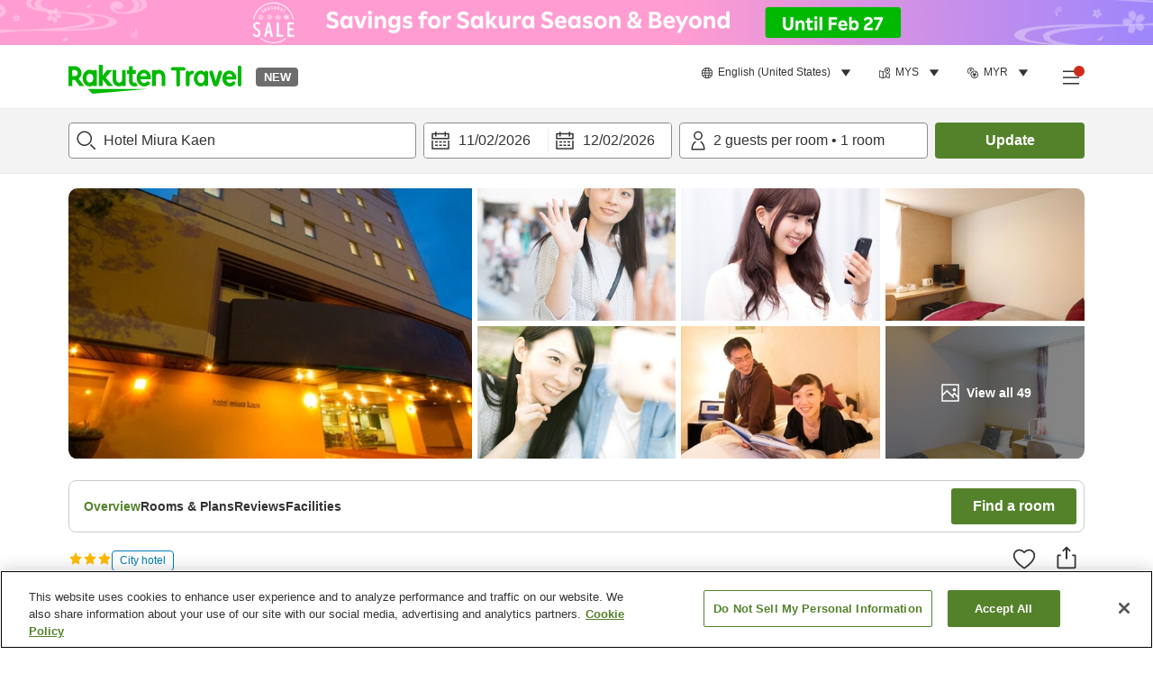

--- FILE ---
content_type: text/css
request_url: https://trv.r10s.com/eve/prod/traveler/static/5.9.0/css/src_pages_ProviderInformationPage_components_ReviewList_index_tsx-src_pages_ProviderInformati-ef7093.5fd2505f.chunk.css
body_size: 7369
content:
.pagination_wrapper__ayHXk{align-items:center;display:flex;justify-content:center;width:100%}.pagination_wrapper__ayHXk.pagination_nextAndPrev__unpIW{justify-content:space-between}.pagination_loadmoreButton__Cb9AS{max-width:unset}.pagination_leftAuto__hmDPn{margin-left:auto}.pagination_container__W24\+R{display:flex;flex-direction:column;justify-content:center;margin:16px 0}.pagination_container__W24\+R .pagination_paginationButtons__9RJK\+{align-self:center;display:inline-flex;margin-bottom:8px}.pagination_container__W24\+R .pagination_paginationButtons__9RJK\+>li{height:32px}.pagination_container__W24\+R .pagination_paginationButtons__9RJK\+ .pagination_body__WNvnb{display:flex}.pagination_container__W24\+R .pagination_paginationButtons__9RJK\+ .pagination_body__WNvnb .pagination_pageGap__\+O42E{background-color:transparent;border-color:transparent;display:inline-block;font-size:14px;font-weight:700;height:16px;line-height:16px;margin:5px 8px 5px 0;padding:0;text-align:center;width:15px}.pagination_container__W24\+R .pagination_paginationButtons__9RJK\+ .pagination_active__jWHCw,.pagination_container__W24\+R .pagination_paginationButtons__9RJK\+ .pagination_nav__lH7GL,.pagination_container__W24\+R .pagination_paginationButtons__9RJK\+ .pagination_normal__LNSH3{margin-right:8px;min-height:36px;min-width:36px;padding:0}@media(min-width:744px)and (max-width:1024px){.pagination_container__W24\+R .pagination_paginationButtons__9RJK\+ .pagination_active__jWHCw,.pagination_container__W24\+R .pagination_paginationButtons__9RJK\+ .pagination_nav__lH7GL,.pagination_container__W24\+R .pagination_paginationButtons__9RJK\+ .pagination_normal__LNSH3{font-size:14px}}.pagination_container__W24\+R .pagination_paginationButtons__9RJK\+ .pagination_normalWithoutBox__gRFKr{background-color:transparent;background-color:initial;border:none;cursor:pointer;font-size:14px;font-weight:700;line-height:20px;margin:6px 0 5px 16px;max-width:20%;min-height:25px;min-width:18px;padding:0 2px;text-align:center}.pagination_container__W24\+R .pagination_paginationButtons__9RJK\+ .pagination_normalWithoutBox__gRFKr:hover{color:#54822b}.pagination_container__W24\+R .pagination_paginationButtons__9RJK\+ .pagination_normalWithoutBox__gRFKr:last-child{margin-right:18px}.pagination_container__W24\+R .pagination_paginationButtons__9RJK\+ .pagination_normal__LNSH3{background-color:#fff;border:none;color:#333;transition:all .2s ease-in}.pagination_container__W24\+R .pagination_paginationButtons__9RJK\+ .pagination_normal__LNSH3:hover{background-color:#255500;color:#fff}.pagination_container__W24\+R .pagination_paginationButtons__9RJK\+ .pagination_active__jWHCw{pointer-events:none}.pagination_container__W24\+R .pagination_paginationButtons__9RJK\+ .pagination_activeWithoutBox__Npd2E{background-color:transparent;background-color:initial;border:none;border-bottom:2px solid #54822b;color:#54822b;font-size:14px;font-weight:700;line-height:20px;margin:7px 0 5px 16px;max-width:20%;min-height:25px;min-width:18px;padding:0 2px;pointer-events:none;position:relative;text-align:center}.pagination_container__W24\+R .pagination_paginationButtons__9RJK\+ .pagination_activeWithoutBox__Npd2E:last-child{margin-right:18px}.pagination_container__W24\+R .pagination_paginationButtons__9RJK\+ .pagination_outlinedDots__AgPAW{background-color:transparent;background-color:initial;border:none;font-size:14px;font-weight:700;line-height:20px;margin:8px 0 6px 16px;max-width:20%;min-height:25px;min-width:18px;text-align:center}.pagination_container__W24\+R .pagination_paginationLabel__LjbMw{align-self:center;font-size:14px;margin-right:8px}.providerFilterGroup_conditionContainer__xoSdk{display:flex;flex-direction:column;min-height:35px}@media(max-width:743px){.providerFilterGroup_conditionContainer__xoSdk{flex:0 0 100%;max-width:100%}}.providerFilterGroup_conditionContainer__xoSdk .providerFilterGroup_moreConditionsBox__kBGIN{display:flex;flex-direction:column}.providerFilterGroup_conditionContainer__xoSdk .providerFilterGroup_container__ALyO5 .providerFilterGroup_checkBoxLabel__n8mkW{margin:auto 0}.providerFilterGroup_conditionContainer__xoSdk .providerFilterGroup_filterGroupName__PFcen{font-size:14px;font-weight:700;line-height:1.43;margin-bottom:8px}.providerFilterGroup_conditionContainer__xoSdk .providerFilterGroup_optionText__YuyP1{margin-bottom:8px}.providerFilterGroup_conditionContainer__xoSdk .providerFilterGroup_optionText__YuyP1>span{font-size:12px;line-height:1.5}.providerFilterGroup_conditionContainer__xoSdk .providerFilterGroup_showMoreButton__W\+rJL{-webkit-appearance:none;-moz-appearance:none;appearance:none;background-color:transparent;border:none;color:inherit;color:#54822b;cursor:pointer;font-size:12px;font-weight:700;line-height:1.2;margin:0;padding:4px 0 0;text-align:left}.providerFilterGroup_optionIcon__-4PjZ{border-radius:50%;overflow:hidden}.providerFilterGroup_checked__aMXte.providerFilterGroup_checked__aMXte{background-color:#fff;border:1px solid #54822b;position:relative}.providerFilterGroup_checked__aMXte.providerFilterGroup_checked__aMXte:after{background:#54822b;border-radius:50%;content:" ";display:block;height:70%;left:50%;position:absolute;top:50%;transform:translateX(-50%) translateY(-50%);width:70%}.providerFilterGroup_checkboxWrapper__B45aA{align-items:center;display:flex;justify-content:space-between;margin-bottom:8px;width:100%}.replyBox_wrapper__c5q67{background-color:#f3f3f3;border-radius:unset;padding:16px}@media(max-width:743px){.replyBox_wrapper__c5q67{border-radius:10px}}.replyBox_title__PqoCe{font-size:14px;font-weight:700;margin-bottom:8px}@media(max-width:743px){.replyBox_title__PqoCe{margin-bottom:4px}}.replyBox_title__PqoCe .replyBox_icon__3\+cIe{stroke:#000}.replyBox_contentButton__LBGfa{-webkit-appearance:none;appearance:none;background-color:transparent;border:none;color:inherit;cursor:pointer;margin:0;padding:0;text-align:left;width:100%}.replyBox_content__tlssO{color:#333;font-size:14px;line-height:24px;width:100%}@media(min-width:1025px){.replyBox_content__tlssO{margin-bottom:16px}}.replyBox_smallContent__o\+LHt{margin-bottom:0}@media(min-width:1025px){.replyBox_smallContent__o\+LHt{-webkit-line-clamp:1;-webkit-box-orient:vertical;display:-webkit-box;overflow:hidden}}@media(min-width:1025px)and (-ms-high-contrast:active),(min-width:1025px)and (-ms-high-contrast:none){.replyBox_smallContent__o\+LHt{overflow:hidden;text-overflow:ellipsis;white-space:nowrap;width:100%}}@media(min-width:744px)and (max-width:1024px){.replyBox_smallContent__o\+LHt{-webkit-line-clamp:1;-webkit-box-orient:vertical;display:-webkit-box;overflow:hidden}}@media(min-width:744px)and (max-width:1024px)and (-ms-high-contrast:active),(min-width:744px)and (max-width:1024px)and (-ms-high-contrast:none){.replyBox_smallContent__o\+LHt{overflow:hidden;text-overflow:ellipsis;white-space:nowrap;width:100%}}@media(max-width:743px){.replyBox_smallContent__o\+LHt{-webkit-line-clamp:3;-webkit-box-orient:vertical;display:-webkit-box;overflow:hidden}}@media(max-width:743px)and (-ms-high-contrast:active),(max-width:743px)and (-ms-high-contrast:none){.replyBox_smallContent__o\+LHt{overflow:hidden;text-overflow:ellipsis;white-space:nowrap;width:100%}}.replyBox_postedDate__Frfnh{color:#6d6d6d;font-size:12px;line-height:1.5;margin-bottom:8px}@media(min-width:744px)and (max-width:1024px){.replyBox_postedDate__Frfnh{text-align:left}}@media(min-width:1025px){.replyBox_postedDate__Frfnh{text-align:left}}.checkbox_container__rF4DZ .checkbox_checkedIcon__pR9Db,.checkbox_container__rF4DZ .checkbox_disabledCheckedIcon__IcThQ,.checkbox_container__rF4DZ .checkbox_uncheckedIcon__aFLOi{display:inline-block;height:18px;margin:4px 8px 4px 4px;width:18px}.checkbox_container__rF4DZ{word-wrap:break-word;cursor:pointer;display:inline-flex;-webkit-hyphens:auto;hyphens:auto;overflow-wrap:break-word;position:relative;-webkit-user-select:none;-moz-user-select:none;user-select:none}.checkbox_container__rF4DZ:focus-within .checkbox_checkBoxIcon__rmnas{outline:auto}.checkbox_container__rF4DZ>input[type=checkbox]{clip:rect(0,0,0,0);border:0;height:1px;margin:-1px;overflow:hidden;padding:0;position:absolute;width:1px}.checkbox_container__rF4DZ .checkbox_checkBoxLabel__n1jqr{display:flex;flex-direction:column;justify-content:center}.checkbox_container__rF4DZ .checkbox_uncheckedIcon__aFLOi{background-color:#fff;border:2px solid #ccc}.checkbox_container__rF4DZ .checkbox_uncheckedIcon__aFLOi svg{visibility:hidden}.checkbox_container__rF4DZ .checkbox_checkedIcon__pR9Db{background-color:#54822b;border:2px solid #54822b}.checkbox_container__rF4DZ .checkbox_checkedIcon__pR9Db svg{animation:checkbox_fadeIn__oZgiU .2s linear 0s;height:25px;width:25px}@keyframes checkbox_fadeIn__oZgiU{0%{opacity:0}to{opacity:1}}.checkbox_container__rF4DZ .checkbox_checkedIcon__pR9Db svg path{fill:#fff;stroke:#fff}.checkbox_container__rF4DZ .checkbox_checkedIcon__pR9Db svg path:first-child{fill:#54822b;stroke:#54822b}.checkbox_container__rF4DZ .checkbox_disabledCheckedIcon__IcThQ{background-color:#eaeaea;border:2px solid #ccc}.checkbox_container__rF4DZ .checkbox_disabledCheckedIcon__IcThQ svg path{fill:#ccc;stroke:#ccc}.checkbox_container__rF4DZ .checkbox_disabledCheckedIcon__IcThQ svg path:first-child{fill:#eaeaea;stroke:#ccc;stroke-width:0}.checkbox_container__rF4DZ .checkbox_disabled__q-5IU{cursor:default}.checkbox_container__rF4DZ .checkbox_disabled__q-5IU .checkbox_uncheckedIcon__aFLOi{background-color:#f3f3f3}.checkbox_hidden__6TPkC{height:1px;overflow:hidden;position:absolute;top:-10px;width:1px}.translateButton_translateButton__V09kH{-webkit-appearance:none;appearance:none;background-color:transparent;border:none;color:inherit;color:#54822b;cursor:pointer;font-size:12px;font-weight:700;line-height:1.5;margin:0;padding:0}.translateButton_translateButton__V09kH:hover{color:#255500}@media(max-width:743px){.translateButton_translateButton__V09kH{justify-self:right}}.translateButton_scarlet__hkRI0{color:#ce2b18}.providerFilterTags_wrapper__d6QFd{font-weight:400}.providerFilterTags_filterItem__ogueS{background:#edf2e9;border:1px solid #edf2e9;border-radius:25px;color:#255500;display:inline-flex;flex-shrink:0;font-size:14px;font-weight:400;line-height:20px;margin-right:4px;padding:6px 14px;vertical-align:middle}.providerFilterTags_removeButton__3aaak{-webkit-appearance:none;appearance:none;background-color:transparent;border:none;color:inherit;cursor:pointer;margin:0 0 0 8px;padding:0}.reviewContentDetail_wrapper__MJmCV .reviewContentDetail_headerInfoBox__Z\+vp-{display:flex;flex-direction:column}.reviewContentDetail_wrapper__MJmCV .reviewContentDetail_headerInfoBox__Z\+vp-.reviewContentDetail_row__sBNCr{align-items:center}.reviewContentDetail_wrapper__MJmCV .reviewContentDetail_headerInfoBox__Z\+vp-.reviewContentDetail_row__sBNCr .reviewContentDetail_circle__zpuiQ{align-self:flex-end;margin-bottom:16px}@media(max-width:743px){.reviewContentDetail_wrapper__MJmCV .reviewContentDetail_headerInfoBox__Z\+vp-.reviewContentDetail_row__sBNCr .reviewContentDetail_circle__zpuiQ{margin-right:8px}}.reviewContentDetail_wrapper__MJmCV .reviewContentDetail_headerInfoBox__Z\+vp-.reviewContentDetail_column__LRJUd{flex-direction:column}.reviewContentDetail_wrapper__MJmCV .reviewContentDetail_headerInfoBox__Z\+vp-.reviewContentDetail_column__LRJUd .reviewContentDetail_circle__zpuiQ{margin-bottom:8px}@media(min-width:1025px){.reviewContentDetail_wrapper__MJmCV .reviewContentDetail_headerInfoBox__Z\+vp-.reviewContentDetail_column__LRJUd{margin-bottom:8px}}.reviewContentDetail_wrapper__MJmCV .reviewContentDetail_reviewButton__eEeHE{-webkit-appearance:none;appearance:none;background-color:transparent;border:none;color:inherit;cursor:pointer;flex:1 1 100%;margin:0;padding:0;width:100%}.reviewContentDetail_wrapper__MJmCV .reviewContentDetail_reviewTextWrapper__AzhK9{align-items:flex-start;display:flex;justify-content:space-between;width:100%}@media(max-width:743px){.reviewContentDetail_wrapper__MJmCV .reviewContentDetail_reviewTextWrapper__AzhK9{flex-direction:column-reverse}}.reviewContentDetail_wrapper__MJmCV .reviewContentDetail_reviewTextWrapper__AzhK9>:first-child{flex:3 1}.reviewContentDetail_wrapper__MJmCV .reviewContentDetail_reviewTextWrapper__AzhK9>:nth-child(2){flex:1 1;text-align:right}.reviewContentDetail_wrapper__MJmCV .reviewContentDetail_reviewText__WNDv1{font-size:14px;line-height:1.43;line-height:24px;width:100%}.reviewContentDetail_wrapper__MJmCV .reviewContentDetail_reviewButton__eEeHE,.reviewContentDetail_wrapper__MJmCV .reviewContentDetail_reviewText__WNDv1{color:#333;text-align:left;width:100%}.reviewContentDetail_wrapper__MJmCV .reviewContentDetail_posted__mrILN{align-self:flex-start;color:#6d6d6d;font-size:12px;line-height:1.5}@media(min-width:1025px){.reviewContentDetail_wrapper__MJmCV .reviewContentDetail_posted__mrILN{margin-top:8px}}@media(min-width:744px)and (max-width:1024px){.reviewContentDetail_wrapper__MJmCV .reviewContentDetail_posted__mrILN{margin-top:8px}}@media(max-width:743px){.reviewContentDetail_wrapper__MJmCV .reviewContentDetail_posted__mrILN{margin-bottom:16px}}.reviewContentDetail_wrapper__MJmCV .reviewContentDetail_actionButtons__n0pNJ{padding-top:16px;width:100%}.reviewContentDetail_wrapper__MJmCV .reviewContentDetail_actionButtons__n0pNJ,.reviewContentDetail_wrapper__MJmCV .reviewContentDetail_reportButtons__2Lg45{display:flex;justify-content:space-between}.reviewContentDetail_wrapper__MJmCV .reviewContentDetail_reportLeft__zL13\+{justify-content:flex-start}.reviewContentDetail_wrapper__MJmCV .reviewContentDetail_reportLeft__zL13\+>.reviewContentDetail_actionButton__VmOvq:not(:last-child){margin-right:16px}.reviewContentDetail_wrapper__MJmCV .reviewContentDetail_helpful__64UA1,.reviewContentDetail_wrapper__MJmCV .reviewContentDetail_report__xypVq,.reviewContentDetail_wrapper__MJmCV .reviewContentDetail_translateDiv__MkMlT{align-items:flex-start;font-size:12px;line-height:1.5}.reviewContentDetail_wrapper__MJmCV .reviewContentDetail_report__xypVq>span:last-child{white-space:nowrap}.reviewContentDetail_wrapper__MJmCV .reviewContentDetail_translateDiv__MkMlT{align-items:flex-end}.reviewContentDetail_wrapper__MJmCV .reviewContentDetail_helpful__64UA1{display:flex}.reviewContentDetail_wrapper__MJmCV .reviewContentDetail_helpful__64UA1 .reviewContentDetail_helpfulIcon__dNekz{margin-right:8px}.reviewContentDetail_wrapper__MJmCV .reviewContentDetail_thumbnailList__jhd1W{cursor:pointer;display:inline-block;margin:0 8px 8px 0}@media(min-width:1025px){.reviewContentDetail_wrapper__MJmCV .reviewContentDetail_thumbnailList__jhd1W{overflow:hidden}}@media(min-width:744px)and (max-width:1024px){.reviewContentDetail_wrapper__MJmCV .reviewContentDetail_thumbnailList__jhd1W{overflow:hidden}}@media(min-width:1025px){.reviewContentDetail_wrapper__MJmCV .reviewContentDetail_thumbnailList__jhd1W{margin:0 16px 8px 0}}.reviewContentDetail_wrapper__MJmCV .reviewContentDetail_thumbnailList__jhd1W:last-child{margin-right:0}.reviewContentDetail_wrapper__MJmCV .reviewContentDetail_thumbnailList__jhd1W .reviewContentDetail_thumbnail__fFXK6{border-radius:10px;height:68px;object-fit:cover;object-position:center center;width:120.88px}@media(min-width:744px)and (max-width:1024px){.reviewContentDetail_wrapper__MJmCV .reviewContentDetail_thumbnailList__jhd1W .reviewContentDetail_thumbnail__fFXK6{height:63px;width:112px}}@media(min-width:1025px){.reviewContentDetail_wrapper__MJmCV .reviewContentDetail_thumbnailList__jhd1W .reviewContentDetail_thumbnail__fFXK6{height:90px;width:160px}}.reviewContentDetail_wrapper__MJmCV .reviewContentDetail_imageContainer__lLJ9\+{line-height:0;padding-top:16px}@media(max-width:743px){.reviewContentDetail_wrapper__MJmCV .reviewContentDetail_imageContainer__lLJ9\+{display:flex;flex-wrap:nowrap;overflow:scroll;padding-top:8px}}.reviewContentDetail_translateDiv__MkMlT{display:flex;flex-direction:column}.reviewContentDetail_helpfulText__DKc3J{text-align:left;word-break:keep-all}.styledSelectBox_wrapper__8ZAUC{height:44px}.styledSelectBox_label__X7J6s{display:block;font-weight:700;margin-bottom:4px}.styledSelectBox_viewport__vEMV7{align-items:center;display:flex;height:100%;padding:12px 8px}.styledSelectBox_optionItem__QDb\+Q{color:#333;padding:16px}.styledSelectBox_optionItem__QDb\+Q:not(:last-child){border-bottom:1px solid #eaeaea}.styledSelectBox_optionItem__QDb\+Q:hover{background:#fff8e5}.styledSelectBox_list__tic4K{left:0;min-width:150px;top:100%}.styledSelectBox_list__tic4K.styledSelectBox_dialog__KHZNa{top:0}.styledSelectBox_selectedOptionItem__5zmBN{background:#edf2e9;color:#54822b}.styledSelectBox_placeholder__P1iYN{color:#6d6d6d}@media(max-width:743px){.reviewerData_item__5q9Z5{padding-bottom:4px}}.reviewerData_wrapper__XV2wM{margin-bottom:12px}@media(min-width:1025px){.reviewerData_wrapper__XV2wM{align-items:center;display:flex;flex-wrap:wrap;width:80%}}@media(min-width:744px)and (max-width:1024px){.reviewerData_wrapper__XV2wM{align-items:center;display:flex;flex-wrap:wrap;width:80%}}.reviewerData_wrapper__XV2wM .reviewerData_nickName__LTR8X{font-size:14px;font-weight:700;line-height:1.43;overflow:hidden;text-overflow:ellipsis;white-space:nowrap}.reviewerData_wrapper__XV2wM .reviewerData_iconCountry__nE\+We{height:16px;width:16px}.reviewerData_wrapper__XV2wM .reviewerData_iconTravelType__ar37v{height:24px;width:24px}.reviewerData_wrapper__XV2wM .reviewerData_noBorder__hz3Ro{border:none}.reviewerData_iconText__mYkIF span{align-items:flex-start;display:flex}.reviewerData_spacing__v7Oph{margin:0 8px}@media(max-width:743px){.reviewerData_ageBox__TTs5G{margin-left:8px}}.styledSelectBox_wrapper__RNMtN{display:inline-block;position:relative}.styledSelectBox_popup__mhaGK{padding:0;width:100%}.styledSelectBox_displayBox__W1ztz{cursor:pointer;width:100%}.styledSelectBox_displayBoxContent__KzfPE{align-items:center;display:flex}.styledSelectBox_optionItem__LUT4S{align-items:center;cursor:pointer;display:flex}.styledSelectBox_searchBox__xgiFz{border-bottom:1px solid #eaeaea}.styledSelectBox_listContainer__U\+yDP{height:100%}.styledSelectBox_searchInput__z1tS1{border:none;outline:none;width:100%}.styledSelectBox_closeButton__KyyfL{cursor:pointer}@media(min-width:1025px){.reviewScoreBars_wrapper__gpzY2 .reviewScoreBars_itemContainer__xQQG5{box-sizing:border-box;width:calc(50% - 16px)}}@media(min-width:744px)and (max-width:1024px){.reviewScoreBars_wrapper__gpzY2 .reviewScoreBars_itemContainer__xQQG5{box-sizing:border-box;width:calc(50% - 8px)}}@media(max-width:743px){.reviewScoreBars_wrapper__gpzY2 .reviewScoreBars_itemContainer__xQQG5{display:flex;justify-content:space-between}}.reviewScoreBars_wrapper__gpzY2 .reviewScoreBars_itemContainer__xQQG5.reviewScoreBars_fullWidth__CnsJt{width:100%}.reviewScoreBars_wrapper__gpzY2 .reviewScoreBars_barContainer__8YLxb{flex-grow:1;height:24px;width:100%}@media(max-width:743px){.reviewScoreBars_wrapper__gpzY2 .reviewScoreBars_barContainer__8YLxb{align-items:center;display:flex;margin-bottom:0}.reviewScoreBars_wrapper__gpzY2 .reviewScoreBars_barContainer__8YLxb>div:first-child{width:230px}}.reviewScoreBars_wrapper__gpzY2.reviewScoreBars_wrapper__gpzY2 .reviewScoreBars_bar__E3t3b{background-color:#54822b}.reviewScoreBars_wrapper__gpzY2 .reviewScoreBars_hiddenScore__9WFXL{display:none}.reviewScoreBars_wrapper__gpzY2 .reviewScoreBars_score__QOTJg{align-items:center;display:flex;flex-shrink:0;margin-bottom:8px;margin-left:8px}.filterAndSort_wrapper__WmvUe{padding:16px;width:100%}@media(min-width:1025px){.filterAndSort_wrapper__WmvUe{display:flex;flex-direction:column;padding:0}}@media(min-width:744px)and (max-width:1024px){.filterAndSort_wrapper__WmvUe{display:flex;flex-direction:column;padding:0}}.filterAndSort_wrapper__WmvUe>*{margin-bottom:16px}@media(min-width:1025px){.filterAndSort_wrapper__WmvUe .filterAndSort_container__9K-T2{display:flex;flex-direction:column;margin-right:16px;max-width:164px;width:50%}}@media(min-width:744px)and (max-width:1024px){.filterAndSort_wrapper__WmvUe .filterAndSort_container__9K-T2{display:flex;flex-direction:column;margin-right:16px;max-width:164px;width:50%}}.filterAndSort_wrapper__WmvUe .filterAndSort_title__yFJ-B{font-size:14px;font-weight:700;line-height:1.43;margin-bottom:8px}@media(max-width:743px){.filterAndSort_wrapper__WmvUe .filterAndSort_title__yFJ-B{display:block;margin-bottom:4px}}@media(min-width:1025px){.filterAndSort_wrapper__WmvUe .filterAndSort_title__yFJ-B{font-weight:400}}@media(min-width:744px)and (max-width:1024px){.filterAndSort_wrapper__WmvUe .filterAndSort_title__yFJ-B{font-weight:400}}.filterAndSort_wrapper__WmvUe .filterAndSort_popularMentions__XNHh0{display:flex;flex-wrap:wrap}.filterAndSort_wrapper__WmvUe .filterAndSort_popularMentions__XNHh0 .filterAndSort_option__JQmqs{border:1px solid #ccc;border-radius:25px;box-sizing:border-box;color:#6d6d6d;font-size:14px;font-weight:400;line-height:1.43;margin-bottom:8px;max-height:30px;padding:5px 14px;text-align:center;white-space:nowrap}.filterAndSort_wrapper__WmvUe .filterAndSort_popularMentions__XNHh0 .filterAndSort_option__JQmqs:not(:last-child){margin-right:8px}.filterAndSort_wrapper__WmvUe .filterAndSort_popularMentions__XNHh0 .filterAndSort_selectedOption__iE4Cz{background:#54822b;border:1px solid #54822b;color:#fff}.filterAndSort_reviewFilterWrapper__NOLpI{position:relative}.filterAndSort_reviewFilterWrapper__NOLpI,.filterAndSort_reviewFilterWrapper__NOLpI .filterAndSort_displayBox__89yGF{-webkit-appearance:none;appearance:none;background-color:transparent;border:none;color:inherit;cursor:pointer;margin:0;padding:0}.filterAndSort_reviewFilterWrapper__NOLpI .filterAndSort_displayBox__89yGF{align-items:center;display:flex;flex-shrink:0;justify-content:center}@media(min-width:1025px){.filterAndSort_reviewFilterWrapper__NOLpI .filterAndSort_displayBox__89yGF{display:flex;justify-content:space-between;padding:12px 8px;width:100%}}@media(min-width:744px)and (max-width:1024px){.filterAndSort_reviewFilterWrapper__NOLpI .filterAndSort_displayBox__89yGF{display:flex;justify-content:space-between;padding:12px 8px;width:100%}}.filterAndSort_reviewFilterWrapper__NOLpI .filterAndSort_popup__v8tnv{background:#fff;color:#333;left:0;min-width:400px;position:absolute;top:30px}@media(min-width:1025px){.filterAndSort_reviewFilterWrapper__NOLpI .filterAndSort_popup__v8tnv{min-width:auto;padding:4px 16px;top:44px;width:100%}}@media(min-width:744px)and (max-width:1024px){.filterAndSort_reviewFilterWrapper__NOLpI .filterAndSort_popup__v8tnv{min-width:auto;padding:4px 16px;top:44px;width:100%}}.filterAndSort_reviewFilterWrapper__NOLpI .filterAndSort_actionBox__kW0Mv{display:flex;justify-content:flex-end;padding-top:16px}.filterAndSort_reviewFilterWrapper__NOLpI .filterAndSort_actionBox__kW0Mv .filterAndSort_okButton__6ZDM5{min-height:36px}.filterAndSort_selectBoxWrapper__hmMB4{border:1px solid #54822b;border-radius:3px;color:#54822b;display:block;width:100%}@media(min-width:1025px){.filterAndSort_selectBoxWrapper__hmMB4{align-items:center;display:flex;height:36px}}@media(min-width:744px)and (max-width:1024px){.filterAndSort_selectBoxWrapper__hmMB4{align-items:center;display:flex;height:36px}.filterAndSort_selectBoxWrapper__hmMB4 .filterAndSort_viewport__Y618h{display:flex;justify-content:space-between}}@media(min-width:1025px){.filterAndSort_selectBoxWrapper__hmMB4 .filterAndSort_viewport__Y618h{display:flex;justify-content:space-between}}@media(min-width:744px)and (max-width:1024px){.filterAndSort_selectBoxWrapper__hmMB4 .filterAndSort_dropdownIcon__k0H5J{margin-left:8px}}@media(min-width:1025px){.filterAndSort_selectBoxWrapper__hmMB4 .filterAndSort_dropdownIcon__k0H5J{margin-left:8px}}@media(max-width:743px){.filterAndSort_selectBoxWrapper__hmMB4 .filterAndSort_dropdownIcon__k0H5J{position:absolute;right:0;top:50%;transform:translateY(-50%)}}.filterAndSort_popupContent__hHbhe{display:flex;flex-direction:column}.filterAndSort_checkboxWrapper__RjW6s{padding:4px 0;text-align:left}.filterAndSort_filterBox__iPZJl{width:100%}@media(max-width:743px){.filterAndSort_filterBox__iPZJl{padding:16px}.filterAndSort_filterBox__iPZJl:not(:last-child){border-bottom:1px solid #eaeaea}}.filterAndSort_providerFilterGroupTitle__5n7Yu.filterAndSort_providerFilterGroupTitle__5n7Yu{margin-bottom:0;padding-top:16px}.filterAndSort_filterOptionText__2KQxr:last-child.filterAndSort_filterOptionText__2KQxr:last-child{margin-bottom:0}.filterAndSort_reviewFilterTitle__tfY7v,.filterAndSort_sortFilterTitle__F0uJS{font-size:16px;font-weight:700;line-height:22px}.filterAndSort_reviewFilterTitle__tfY7v{display:block;padding:16px 16px 0}.filterAndSort_filterWrapper__1tEDD{display:flex;flex-wrap:wrap;gap:4px;width:100%}.reviewsScoreBars_barsContainer__\+e1V2{align-content:flex-start;display:flex;flex-wrap:wrap;justify-content:space-between}.reviewsScoreBars_barContainer__brSVl{height:26px;margin-bottom:8px;width:47%}@media(min-width:1025px){.reviewsScoreBars_barContainer__brSVl{margin-bottom:16px}}@media(min-width:744px)and (max-width:1024px){.reviewsScoreBars_barContainer__brSVl{margin-bottom:16px}}@media(min-width:1025px){.reviewsScoreBars_barContainer__brSVl{width:45%}}.reviewsScoreBars_barContainer__brSVl .reviewsScoreBars_textContainer__IiHWi{align-items:baseline;display:flex;font-size:12px;line-height:1.5;width:100%}@media(min-width:1025px){.reviewsScoreBars_barContainer__brSVl .reviewsScoreBars_textContainer__IiHWi{font-size:14px;line-height:1.43}}@media(min-width:744px)and (max-width:1024px){.reviewsScoreBars_barContainer__brSVl .reviewsScoreBars_textContainer__IiHWi{font-size:14px;line-height:1.43}}.reviewsScoreBars_barContainer__brSVl .reviewsScoreBars_textContainer__IiHWi .reviewsScoreBars_label__8oSzu{flex:1 1}.reviewsScoreBars_barContainer__brSVl .reviewsScoreBars_textContainer__IiHWi .reviewsScoreBars_score__dSZLg{color:#333;font-weight:700;text-align:right}.reviewsScoreBars_barContainer__brSVl .reviewsScoreBars_outer__ykwT\+{background-color:#ccc;border-radius:4px;height:4px;overflow:hidden;width:100%}@media(min-width:744px)and (max-width:1024px){.reviewsScoreBars_barContainer__brSVl .reviewsScoreBars_outer__ykwT\+{height:4px}}@media(min-width:1025px){.reviewsScoreBars_barContainer__brSVl .reviewsScoreBars_outer__ykwT\+{height:4px}}.reviewsScoreBars_barContainer__brSVl .reviewsScoreBars_outer__ykwT\+ .reviewsScoreBars_inner__RyLK\+{background-color:#54822b;border-bottom-right-radius:2px;border-top-right-radius:2px;height:100%;width:0}.reviewsScoreBars_barContainer__brSVl .reviewsScoreBars_outer__ykwT\+ .reviewsScoreBars_inner__RyLK\+.reviewsScoreBars_animated__GYuZs{transition:width 1.3s ease-out;will-change:width}.reviewsScoreBars_scoreBarMargin__cZP1a{margin:30px 15px 0 17px}.reviewCard_reviewCard__yH5uD{border:1px solid #ccc}@media(min-width:1025px){.reviewCard_reviewCard__yH5uD{border-radius:8px;margin-top:16px;padding:16px 24px}}@media(min-width:744px)and (max-width:1024px){.reviewCard_reviewCard__yH5uD{border-radius:8px;margin-top:16px;margin:16px 16px 0;padding:16px 24px}}@media(max-width:743px){.reviewCard_reviewCard__yH5uD{border:1px solid #eaeaea;border-radius:8px;margin-bottom:16px;padding:16px}}.reviewCard_reviewer__5B8rP{margin-bottom:0}@media(max-width:743px){.reviewCard_reviewer__5B8rP{flex:1 1;margin-bottom:16px;margin-right:16px;min-width:0}}.reviewCard_showDetails__zDs\+8{-webkit-appearance:none;appearance:none;background-color:transparent;border:none;color:inherit;cursor:pointer;margin:0;outline:none;padding:0;text-align:left;width:100%}.reviewCard_topInfo__SPiqf{display:flex}.reviewCard_userInfo__33DPt{align-items:flex-start;display:flex;justify-content:space-between}.reviewCard_replyBox__vclE7{margin:16px 0}.reviewCard_reviewDetailWrapper__i8RIj{flex-grow:1}@media(max-width:743px){.reviewCard_reviewDetailWrapper__i8RIj{width:100%}}.reviewCard_reviewDetailWrapper__i8RIj .reviewCard_reviewDetailSummary__0\+27N{margin-bottom:16px}@media(max-width:743px){.reviewCard_reviewDetailWrapper__i8RIj .reviewCard_reviewDetailSummary__0\+27N{margin-bottom:8px}.reviewCard_reviewDetailWrapper__i8RIj .reviewCard_scoreText__FGcUS{font-size:12px;line-height:1.5}}.reviewCard_reviewDetailWrapper__i8RIj .reviewCard_viewDetail__l9ZwS{display:flex}@media(max-width:743px){.reviewCard_reviewDetailWrapper__i8RIj .reviewCard_viewDetail__l9ZwS{justify-content:space-between}}@media(min-width:744px)and (max-width:1024px){.reviewCard_reviewDetailWrapper__i8RIj .reviewCard_viewDetail__l9ZwS{justify-content:space-between;padding-top:16px}}.reviewCard_reviewDetailWrapper__i8RIj .reviewCard_showMore__7P4eO{margin:0;padding:0}.reviewCard_reviewDetailWrapper__i8RIj .reviewCard_showMoreButton__5N9eo{font-size:12px;font-weight:700;line-height:1.5}.reviewCard_circle__FZeip{white-space:nowrap}@media(min-width:1025px){.reviewCard_circle__FZeip{align-self:flex-start}}@media(min-width:744px)and (max-width:1024px){.reviewCard_circle__FZeip{align-self:flex-start}}.reviewCard_block__ZzaTE,.reviewCard_invisible__\+GwL9{display:block}.reviewCard_invisible__\+GwL9{display:none}@media(max-width:743px){.reviewCard_translateDiv__6yA-y,.reviewCard_translateRely__L6px\+{justify-self:right}}@media(min-width:744px)and (max-width:1024px){.reviewCard_translateDiv__6yA-y,.reviewCard_translateRely__L6px\+{display:flex;justify-content:space-between;margin-top:8px}}@media(min-width:1025px){.reviewCard_translateDiv__6yA-y,.reviewCard_translateRely__L6px\+{display:flex;justify-content:space-between;margin-top:8px}}@media(min-width:744px)and (max-width:1024px){.reviewCard_translateRely__L6px\+{justify-content:flex-end}}@media(min-width:1025px){.reviewCard_translateRely__L6px\+{justify-content:flex-end}}.reviewCard_contentActionBox__S58-E{display:flex;justify-content:space-between}@media(min-width:744px)and (max-width:1024px){.reviewCard_contentActionBox__S58-E{position:relative}}@media(min-width:1025px){.reviewCard_contentActionBox__S58-E{position:relative}}.reviewCard_contentEllipsis__qB5Z3{-webkit-line-clamp:3;-webkit-box-orient:vertical;display:-webkit-box;overflow:hidden}@media (-ms-high-contrast:active),(-ms-high-contrast:none){.reviewCard_contentEllipsis__qB5Z3{overflow:hidden;text-overflow:ellipsis;white-space:nowrap;width:100%}}.reviewCard_reviewScoreBars__Z0w4r{display:flex;flex-wrap:wrap;justify-content:space-between}@media(min-width:1025px){.reviewCard_reviewScoreBars__Z0w4r{max-width:80%}}.showMoreAccordion_container__6LiM3{display:flex;flex-direction:column;flex-wrap:wrap;justify-content:baseline;margin-bottom:16px;padding:0 8px;width:100%}.showMoreAccordion_container__6LiM3 .showMoreAccordion_button__xx50t{-webkit-appearance:none;-moz-appearance:none;appearance:none;background-color:transparent;border:none;color:inherit;color:#54822b;cursor:pointer;display:flex;font-weight:400;justify-content:unset;margin:2px 0 0;min-height:20px;padding:0}.showMoreAccordion_container__6LiM3 .showMoreAccordion_button__xx50t:hover{color:#255500}.showMoreAccordion_container__6LiM3 .showMoreAccordion_button__xx50t span{align-items:center;display:flex}.showMoreAccordion_container__6LiM3 .showMoreAccordion_content__GDGNJ{position:relative}.reviewList_errorPageSubText__x-MDs p:not(:last-child){margin-bottom:16px}.reviewList_appNavigationButton__4NFrJ{-webkit-appearance:none;appearance:none;background-color:transparent;border:none;color:inherit;color:#54822b;cursor:pointer;margin:0;padding:0}@media(min-width:1025px){.reviewList_container__fv-1S{margin-left:auto;margin-right:auto;max-width:1160px;padding-left:16px;padding-right:16px;width:100%}}.reviewList_tabMenu__djlbG{background:#fff;border-bottom:1px solid #eaeaea;border-top:1px solid #eaeaea;display:flex;overflow:auto;padding:0 16px}@media(max-width:743px){.reviewList_tabMenu__djlbG{border-top:none;position:sticky;top:67px;z-index:3}}.reviewList_tabMenu__djlbG>*{flex-shrink:0}@media(min-width:1025px){.reviewList_contentBox__Ex5DX{padding-top:60px}.reviewList_contentBox__Ex5DX:first-child{padding-top:24px}}.reviewList_contentBox__Ex5DX.reviewList_thumbnailList__UEDIw{padding-top:16px}.reviewList_contentBox__Ex5DX.reviewList_detailSummary__EsNy4{padding-top:8px}.reviewList_notFoundBox__WSlgB{align-items:center;display:flex;flex-direction:column;justify-content:center;padding:16px}@media(max-width:743px){.reviewList_notFoundBox__WSlgB{padding-top:130px}}@media(min-width:1025px){.reviewList_notFoundBox__WSlgB{padding-top:40px}}@media(min-width:744px)and (max-width:1024px){.reviewList_notFoundBox__WSlgB{padding-top:40px}}.reviewList_notFoundBox__WSlgB .reviewList_text__d3zoh{color:#6d6d6d;font-size:14px;font-weight:700;line-height:1.43;padding-top:16px}.reviewList_breadcrumb__5Q22L{font-size:12px;padding:16px}@media(min-width:1025px){.reviewList_breadcrumb__5Q22L{padding:16px 0}}@media(max-width:743px){.reviewList_breadcrumb__5Q22L{background:#f3f3f3}}.reviewList_fullWidthContent__FU4dc{background-color:#f5f6f7;width:100%}@media(max-width:743px){.reviewList_fullWidthContent__FU4dc{padding:16px}}@media(min-width:744px)and (max-width:1024px){.reviewList_fullWidthContent__FU4dc{padding:16px}}.reviewList_hidden__ohZ4x{display:none}.reviewList_searchBarWrapper__FH8sn{border-bottom:1px solid #eaeaea;padding:8px;width:100%;z-index:997}@media(min-width:1025px){.reviewList_searchBarWrapper__FH8sn{left:0;padding:0;position:sticky;top:0}}@media(min-width:744px)and (max-width:1024px){.reviewList_searchBarWrapper__FH8sn{left:0;padding:0;position:sticky;top:0}}@media(min-width:1025px){.reviewList_searchBarWrapper__FH8sn{width:100vw}}@media(max-width:743px){.reviewList_searchBarWrapper__FH8sn{padding:8px 16px;position:sticky;top:0}}.reviewList_panelWrapper__TG6T2{width:100%}@media(max-width:743px){.reviewList_panelWrapper__TG6T2{overflow:hidden}}.reviewList_panelWrapper__TG6T2.reviewList_hidden__ohZ4x{display:none}@media(max-width:743px){.reviewList_wrapper__jPjYx{padding:16px;width:100vw}}@media(min-width:744px)and (max-width:1024px){.reviewList_wrapper__jPjYx{width:60%}}@media(min-width:1025px){.reviewList_wrapper__jPjYx{width:60%}}@media(max-width:743px){.reviewList_emptyWrapper__i6LCp{padding-bottom:16px;width:100vw}.reviewList_emptyWrapper__i6LCp .reviewList_reviewsNotFound__osSCR{padding:72px 0 0}}@media(min-width:744px)and (max-width:1024px){.reviewList_emptyWrapper__i6LCp{width:100%}}@media(min-width:1025px){.reviewList_emptyWrapper__i6LCp{width:100%}}@media(min-width:744px)and (max-width:1024px){.reviewList_loader__QFOCb{margin:0 16px 16px;padding:8px}.reviewList_loader__QFOCb:first-child{margin-top:16px}}@media(min-width:1025px){.reviewList_loader__QFOCb{margin:0 16px 16px;padding:8px}.reviewList_loader__QFOCb:first-child{margin-top:16px}}.reviewList_loaderMoreWrapper__qbQy1{margin-bottom:16px}.reviewList_loaderMoreWrapper__qbQy1 .reviewList_loaderMore__c7Ayn{background:#fff;border-radius:10px;padding:16px 8px}.reviewGrandScore_wrapper__BHIIC{display:flex}.reviewGrandScore_circleScore__xz6fq{font-size:22px}@media(min-width:744px)and (max-width:1024px){.reviewGrandScore_circleScore__xz6fq{font-size:18px}}@media(min-width:1025px){.reviewGrandScore_circleScore__xz6fq{font-size:28px}}.reviewGrandScore_evaluationContainer__v3Mvs{display:flex;flex-direction:column;font-weight:700;justify-content:center}.reviewGrandScore_evaluationContainer__v3Mvs .reviewGrandScore_reviewScore__9FFhw{color:#333;font-size:18px;font-weight:700;line-height:1.27}@media(min-width:1025px){.reviewGrandScore_evaluationContainer__v3Mvs .reviewGrandScore_reviewScore__9FFhw{font-size:20px;line-height:1.2}}@media(max-width:743px){.reviewGrandScore_evaluationContainer__v3Mvs .reviewGrandScore_reviewScore__9FFhw{font-size:18px;font-weight:700;line-height:24px;margin-bottom:4px}}.reviewGrandScore_evaluationContainer__v3Mvs .reviewGrandScore_reviewCounter__1O2i7{font-size:12px;font-weight:400;line-height:1.5}@media(max-width:743px){.reviewGrandScore_evaluationContainer__v3Mvs .reviewGrandScore_reviewCounter__1O2i7{font-size:12px;font-weight:700;line-height:16px}}@media(min-width:744px)and (max-width:1024px){.reviewGrandScore_evaluationContainer__v3Mvs .reviewGrandScore_reviewCounter__1O2i7{color:#6d6d6d;font-size:14px;line-height:1.43}}@media(min-width:1025px){.reviewGrandScore_evaluationContainer__v3Mvs .reviewGrandScore_reviewCounter__1O2i7{color:#6d6d6d;font-size:14px;line-height:1.43}}.reviewGrandScore_evaluationContainer__v3Mvs .reviewGrandScore_reviewCounter__1O2i7.reviewGrandScore_nullScore__OPf7W{color:#6d6d6d}.reviewGrandScore_evaluationContainer__v3Mvs .reviewGrandScore_reviewCounterWrapper__4fhTG{align-items:center;display:flex;position:relative}@media(max-width:743px){.reviewGrandScore_evaluationContainer__v3Mvs .reviewGrandScore_reviewCounterWrapper__4fhTG{align-items:flex-start}}.reviewGrandScore_evaluationContainer__v3Mvs .reviewGrandScore_reviewCounterWrapper__4fhTG .reviewGrandScore_infoOutlineIcon__YTzSF{-webkit-appearance:none;appearance:none;background-color:transparent;border:none;color:inherit;cursor:pointer;margin:0 0 0 4px;padding:0;z-index:1}.reviewGrandScore_evaluationContainer__v3Mvs .reviewGrandScore_reviewCounterWrapper__4fhTG .reviewGrandScore_toggleTip__LqoN2{min-width:240px;position:absolute;right:-112px;top:32px;z-index:1}.reviewGrandScore_evaluationContainer__v3Mvs .reviewGrandScore_reviewCounterWrapper__4fhTG .reviewGrandScore_toggleTip__LqoN2 .reviewGrandScore_toolTipInfo__6BOgV{background-color:#333;border-radius:8px;font-family:Arial;padding:12px 16px;position:absolute}.reviewGrandScore_evaluationContainer__v3Mvs .reviewGrandScore_reviewCounterWrapper__4fhTG .reviewGrandScore_toggleTip__LqoN2 .reviewGrandScore_toolTipInfo__6BOgV>*{max-height:-moz-fit-content;max-height:fit-content}.reviewGrandScore_evaluationContainer__v3Mvs .reviewGrandScore_reviewCounterWrapper__4fhTG .reviewGrandScore_toggleTip__LqoN2 .reviewGrandScore_toolTipInfo__6BOgV:after{border-color:transparent transparent #333;border-width:10px;position:absolute;top:-20px;transform:translateX(-50%)}.reviewGrandScore_evaluationContainer__v3Mvs .reviewGrandScore_reviewCounterWrapper__4fhTG .reviewGrandScore_toggleTip__LqoN2 .reviewGrandScore_toolTipInfo__6BOgV .reviewGrandScore_verifiedGuest__ESjbw{margin-bottom:4px}@media(min-width:1025px){.reviewGrandScore_evaluationContainer__v3Mvs .reviewGrandScore_reviewCounterWrapper__4fhTG .reviewGrandScore_toggleTip__LqoN2 .reviewGrandScore_toolTipInfo__6BOgV .reviewGrandScore_verifiedGuest__ESjbw{font-size:12px;font-weight:700;line-height:16px}}@media(min-width:744px)and (max-width:1024px){.reviewGrandScore_evaluationContainer__v3Mvs .reviewGrandScore_reviewCounterWrapper__4fhTG .reviewGrandScore_toggleTip__LqoN2 .reviewGrandScore_toolTipInfo__6BOgV .reviewGrandScore_verifiedGuest__ESjbw{font-size:12px;font-weight:700;line-height:16px}}@media(max-width:743px){.reviewGrandScore_evaluationContainer__v3Mvs .reviewGrandScore_reviewCounterWrapper__4fhTG .reviewGrandScore_toggleTip__LqoN2 .reviewGrandScore_toolTipInfo__6BOgV .reviewGrandScore_verifiedGuest__ESjbw{font-size:12px;font-weight:700;line-height:16px}}.reviewGrandScore_evaluationContainer__v3Mvs .reviewGrandScore_reviewCounterWrapper__4fhTG .reviewGrandScore_toggleTip__LqoN2 .reviewGrandScore_toolTipInfo__6BOgV .reviewGrandScore_verifiedGuestToolTip__NVw5N{display:block;font-weight:400}@media(min-width:1025px){.reviewGrandScore_evaluationContainer__v3Mvs .reviewGrandScore_reviewCounterWrapper__4fhTG .reviewGrandScore_toggleTip__LqoN2 .reviewGrandScore_toolTipInfo__6BOgV .reviewGrandScore_verifiedGuestToolTip__NVw5N{font-size:12px;line-height:16px}}@media(min-width:744px)and (max-width:1024px){.reviewGrandScore_evaluationContainer__v3Mvs .reviewGrandScore_reviewCounterWrapper__4fhTG .reviewGrandScore_toggleTip__LqoN2 .reviewGrandScore_toolTipInfo__6BOgV .reviewGrandScore_verifiedGuestToolTip__NVw5N{font-size:12px;line-height:16px}}@media(max-width:743px){.reviewGrandScore_evaluationContainer__v3Mvs .reviewGrandScore_reviewCounterWrapper__4fhTG .reviewGrandScore_toggleTip__LqoN2 .reviewGrandScore_toolTipInfo__6BOgV .reviewGrandScore_verifiedGuestToolTip__NVw5N{font-size:12px;line-height:16px}}.reviewGrandScore_evaluationContainer__v3Mvs .reviewGrandScore_reviewCounterWrapper__4fhTG .reviewGrandScore_toggleTip__LqoN2 .reviewGrandScore_toolTipInfo__6BOgV .reviewGrandScore_closeButton__WpgTT{-webkit-appearance:none;appearance:none;background-color:transparent;border:none;color:inherit;cursor:pointer;float:right;margin:0;padding:0}.reviewGrandScore_mobOpenReviewsBtn__8k-Iz{align-items:stretch;display:flex;text-align:left;width:100%}a,abbr,acronym,address,applet,article,aside,audio,b,big,blockquote,body,canvas,caption,center,cite,code,dd,del,details,dfn,div,dl,dt,em,embed,fieldset,figcaption,figure,footer,form,h1,h2,h3,h4,h5,h6,header,hgroup,html,i,iframe,img,ins,kbd,label,legend,li,mark,menu,nav,object,ol,output,p,pre,q,ruby,s,samp,section,small,span,strike,strong,sub,summary,sup,table,tbody,td,tfoot,th,thead,time,tr,tt,u,ul,var,video{border:0;font-size:100%;font:inherit;margin:0;padding:0;vertical-align:baseline}article,aside,details,figcaption,figure,footer,header,hgroup,menu,nav,section{display:block}body{line-height:1}ol,ul{list-style:none}blockquote,q{quotes:none}blockquote:after,blockquote:before,q:after,q:before{content:"";content:none}table{border-collapse:collapse;border-spacing:0}html{box-sizing:border-box}html:has(dialog[open][modal-mode=fullScreen]){height:100vh;isolation:isolate;overflow:hidden;position:fixed;touch-action:none;-ms-touch-action:none}*,:after,:before{box-sizing:inherit}body{color:#333;font-family:arial,sans-serif;font-size:14px;line-height:1.43}h1{font-size:24px;font-weight:700;line-height:1.25}@media(max-width:743px){h1{font-size:22px;line-height:1.27}}h2{font-size:20px;font-weight:700;line-height:1.2}@media(max-width:743px){h2{font-size:18px;line-height:1.2}}h3{font-size:16px;line-height:1.5}h3,h4{font-weight:700}h4{font-size:14px;line-height:1.43}h5{font-size:12px;font-weight:700;line-height:1.2}body{-webkit-text-size-adjust:100%;margin:0;padding:0}@media(min-width:1025px){header{height:70px}}@media(min-width:744px)and (max-width:1024px){header{height:70px}}.reviewScoreInformation_errorPageSubText__92b-w p:not(:last-child){margin-bottom:16px}.reviewScoreInformation_appNavigationButton__eCrfx{-webkit-appearance:none;appearance:none;background-color:transparent;border:none;color:inherit;color:#54822b;cursor:pointer;margin:0;padding:0}@media(min-width:1025px){.reviewScoreInformation_container__iPgyC{margin-left:auto;margin-right:auto;max-width:1160px;padding-left:16px;padding-right:16px;width:100%}}.reviewScoreInformation_tabMenu__AYK6K{background:#fff;border-bottom:1px solid #eaeaea;border-top:1px solid #eaeaea;display:flex;overflow:auto;padding:0 16px}@media(max-width:743px){.reviewScoreInformation_tabMenu__AYK6K{border-top:none;position:sticky;top:67px;z-index:3}}.reviewScoreInformation_tabMenu__AYK6K>*{flex-shrink:0}@media(min-width:1025px){.reviewScoreInformation_contentBox__eWDBc{padding-top:60px}.reviewScoreInformation_contentBox__eWDBc:first-child{padding-top:24px}}.reviewScoreInformation_contentBox__eWDBc.reviewScoreInformation_thumbnailList__q2oa-{padding-top:16px}.reviewScoreInformation_contentBox__eWDBc.reviewScoreInformation_detailSummary__ytt52{padding-top:8px}.reviewScoreInformation_notFoundBox__Sg0Rn{align-items:center;display:flex;flex-direction:column;justify-content:center;padding:16px}@media(max-width:743px){.reviewScoreInformation_notFoundBox__Sg0Rn{padding-top:130px}}@media(min-width:1025px){.reviewScoreInformation_notFoundBox__Sg0Rn{padding-top:40px}}@media(min-width:744px)and (max-width:1024px){.reviewScoreInformation_notFoundBox__Sg0Rn{padding-top:40px}}.reviewScoreInformation_notFoundBox__Sg0Rn .reviewScoreInformation_text__S7hu1{color:#6d6d6d;font-size:14px;font-weight:700;line-height:1.43;padding-top:16px}.reviewScoreInformation_breadcrumb__7EDr7{font-size:12px;padding:16px}@media(min-width:1025px){.reviewScoreInformation_breadcrumb__7EDr7{padding:16px 0}}@media(max-width:743px){.reviewScoreInformation_breadcrumb__7EDr7{background:#f3f3f3}}.reviewScoreInformation_fullWidthContent__HYBfq{background-color:#f5f6f7;width:100%}@media(max-width:743px){.reviewScoreInformation_fullWidthContent__HYBfq{padding:16px}}@media(min-width:744px)and (max-width:1024px){.reviewScoreInformation_fullWidthContent__HYBfq{padding:16px}}.reviewScoreInformation_hidden__3amux{display:none}.reviewScoreInformation_searchBarWrapper__Jpw3a{border-bottom:1px solid #eaeaea;padding:8px;width:100%;z-index:997}@media(min-width:1025px){.reviewScoreInformation_searchBarWrapper__Jpw3a{left:0;padding:0;position:sticky;top:0}}@media(min-width:744px)and (max-width:1024px){.reviewScoreInformation_searchBarWrapper__Jpw3a{left:0;padding:0;position:sticky;top:0}}@media(min-width:1025px){.reviewScoreInformation_searchBarWrapper__Jpw3a{width:100vw}}@media(max-width:743px){.reviewScoreInformation_searchBarWrapper__Jpw3a{padding:8px 16px;position:sticky;top:0}}.reviewScoreInformation_panelWrapper__F2ysp{width:100%}@media(max-width:743px){.reviewScoreInformation_panelWrapper__F2ysp{overflow:hidden}}.reviewScoreInformation_panelWrapper__F2ysp.reviewScoreInformation_hidden__3amux{display:none}@media(max-width:743px){.reviewScoreInformation_reviewScoreInformationContainer__X00kH{background:#fff;padding:16px 16px 0}}@media(min-width:1025px){.reviewScoreInformation_reviewScoreInformationContainer__X00kH{flex-shrink:0;height:382px;margin-bottom:100px;margin-right:32px;position:sticky;top:145px}}@media(min-width:744px)and (max-width:1024px){.reviewScoreInformation_reviewScoreInformationContainer__X00kH{flex-shrink:0;height:382px;margin-bottom:100px;margin-right:32px;position:sticky;top:145px}.reviewScoreInformation_wrapper__RYcoz .reviewScoreInformation_grandScoreBox__brUKL{font-size:20px;margin-bottom:36px}}@media(min-width:1025px){.reviewScoreInformation_wrapper__RYcoz .reviewScoreInformation_grandScoreBox__brUKL{font-size:20px;margin-bottom:36px}}.reviewScoreInformation_wrapper__RYcoz .reviewScoreInformation_sortAndFilterWrapper__4TGtB{align-items:center;display:flex;justify-content:center;width:100%}.reviewScoreInformation_wrapper__RYcoz .reviewScoreInformation_sortAndFilterWrapper__4TGtB .reviewScoreInformation_filterButton__JJQ1J{border-radius:8px;font-size:16px;height:40px;line-height:22px;min-height:40px;padding:8px 4px;width:100%}.reviewScoreInformation_wrapper__RYcoz .reviewScoreInformation_sortAndFilterWrapper__4TGtB .reviewScoreInformation_filterButton__JJQ1J .reviewScoreInformation_filterButtonText__rKhyT{margin-left:8px}.reviewScoreInformation_wrapper__RYcoz .reviewScoreInformation_ratingContainer__l9cor{display:flex;flex-basis:auto}@media(max-width:743px){.reviewScoreInformation_wrapper__RYcoz .reviewScoreInformation_ratingContainer__l9cor{margin-bottom:16px}}.reviewScoreInformation_wrapper__RYcoz .reviewScoreInformation_ratingContainer__l9cor .reviewScoreInformation_circleScore__kyf1w{margin-right:8px}@media(min-width:1025px){.reviewScoreInformation_wrapper__RYcoz .reviewScoreInformation_ratingContainer__l9cor .reviewScoreInformation_circleScore__kyf1w{font-size:28px;font-weight:700;line-height:40px;margin-right:16px}}@media(min-width:744px)and (max-width:1024px){.reviewScoreInformation_wrapper__RYcoz .reviewScoreInformation_ratingContainer__l9cor .reviewScoreInformation_circleScore__kyf1w{font-size:28px;font-size:36px;font-weight:700;line-height:40px;margin-right:16px}}.reviewScoreInformation_wrapper__RYcoz .reviewScoreInformation_evaluationContainer__MXVZr{width:95%}@media(max-width:743px){.reviewScoreInformation_wrapper__RYcoz .reviewScoreInformation_evaluationContainer__MXVZr{margin-bottom:8px}}.textWithBadge_wrapper__5QoPD{word-wrap:break-word;align-items:center;display:inline-flex;-webkit-hyphens:auto;hyphens:auto;overflow-wrap:break-word}.textWithBadge_badgeWrapper__YwpJA{margin-left:4px}.badge_badge__bsni3{align-items:center;background:#d7402e;border-radius:50%;display:inline-flex;height:20px;justify-content:center;min-width:20px;width:20px}.badge_badge__bsni3.badge_color-primary__sXw6x{background-color:#54822b}.badge_badge__bsni3.badge_size-small__DfasN{font-weight:400;height:16px;min-width:16px;width:16px}.badge_title__j36p-{color:#fff}.badge_smallText__pqQy3{font-size:10px}
/*# sourceMappingURL=src_pages_ProviderInformationPage_components_ReviewList_index_tsx-src_pages_ProviderInformati-ef7093.5fd2505f.chunk.css.map*/

--- FILE ---
content_type: application/javascript
request_url: https://trv.r10s.com/eve/prod/traveler/static/5.9.0/js/component-BasicInformation.ab2e43aa.chunk.js
body_size: 16287
content:
(self.__LOADABLE_LOADED_CHUNKS__=self.__LOADABLE_LOADED_CHUNKS__||[]).push([["component-BasicInformation"],{97150:(e,t,n)=>{"use strict";n.d(t,{Z:()=>r});var a=n(33028),i=(n(66621),n(46962)),o=n(50961);const r=function(e){return(0,o.jsx)(i.Z,(0,a.Z)({},e))}},81915:(e,t,n)=>{"use strict";n.d(t,{Z:()=>s});var a=n(32723),i=n(34795),o=n(56344),r=n(84950),l=n(20225),c=(0,o.Z)("UNIVERSAL_GOOGLE_MAP_API_KEY");const s=function(){var e=(0,i.Z)((0,a.Z)().mark((function e(t,n,o){var s,d,v,p,m,f;return(0,a.Z)().wrap((function(e){for(;;)switch(e.prev=e.next){case 0:return s=(null===t||void 0===t?void 0:t.zoomLevel)||15,d=(0,l.w)(o),v="/maps/api/staticmap?zoom=".concat(s,"&size=").concat(n,"&maptype=roadmap&mobile=true&markers=color:red%7C").concat(null===t||void 0===t?void 0:t.lat,",").concat(null===t||void 0===t?void 0:t.lng,"&key=").concat(c,"&language=").concat(d.language,"&region=").concat(d.region),p="https://maps.googleapis.com".concat(v),m=JSON.stringify({unsignedPath:v}),e.prev=5,e.next=8,fetch(r.TI,{method:"POST",headers:{"Content-Type":"application/json"},body:m}).then(function(){var e=(0,i.Z)((0,a.Z)().mark((function e(t){var n,i;return(0,a.Z)().wrap((function(e){for(;;)switch(e.prev=e.next){case 0:if(200!==t.status){e.next=6;break}return e.next=3,t.text();case 3:return n=e.sent,i=JSON.parse(n),e.abrupt("return",{status:t.status,body:i.signature});case 6:return e.abrupt("return",t);case 7:case"end":return e.stop()}}),e)})));return function(t){return e.apply(this,arguments)}}());case 8:if(200!==(f=e.sent).status){e.next=13;break}return e.abrupt("return","https://maps.googleapis.com".concat(f.body));case 13:return e.abrupt("return",p);case 14:e.next=19;break;case 16:return e.prev=16,e.t0=e.catch(5),e.abrupt("return",p);case 19:case"end":return e.stop()}}),e,null,[[5,16]])})));return function(t,n,a){return e.apply(this,arguments)}}()},32336:(e,t,n)=>{"use strict";n.d(t,{Z:()=>b});var a,i,o,r=n(33028),l=n(66621),c=n(7517),s=n.n(c);function d(){return d=Object.assign?Object.assign.bind():function(e){for(var t=1;t<arguments.length;t++){var n=arguments[t];for(var a in n)Object.prototype.hasOwnProperty.call(n,a)&&(e[a]=n[a])}return e},d.apply(this,arguments)}const v=function(e){return l.createElement("svg",d({width:32,height:32,viewBox:"0 0 32 32",xmlns:"http://www.w3.org/2000/svg"},e),l.createElement("g",{fill:"none",fillRule:"evenodd"},a||(a=l.createElement("path",{d:"M0 0h32v32H0z"})),l.createElement("g",{fill:e.color},i||(i=l.createElement("path",{d:"M24 19H10v-9h18v9h-4zM10 8h18V6H10v2zm19-4H9a1 1 0 00-1 1v15a1 1 0 001 1h20a1 1 0 001-1V5a1 1 0 00-1-1z"})),o||(o=l.createElement("path",{d:"M22 26H4V13h2v-2H3a1 1 0 00-1 1v15a1 1 0 001 1h20a1 1 0 001-1v-4h-2v3z"})))))};const p=(0,n(84803).Z)(v);var m=n(99733),f=n(82833),u=n(47907),h=n(84950),_=n(79024);const x={wrapper:"mapOptionPopup_wrapper__xhugy",optionsWrapper:"mapOptionPopup_optionsWrapper__RTlfo",linkWrapper:"mapOptionPopup_linkWrapper__A3HkP",item:"mapOptionPopup_item__cNOIy"};var I=n(50961),g=function(e){return(0,I.jsx)(f.Z,(0,r.Z)({className:x.item,spaceBetween:6},e))};function j(e){var t=e.location,n=e.className,a=e.onClickItem,i="http://maps.google.com/maps?q=".concat(t.lat,",").concat(t.lng),o="http://maps.apple.com/?ll=".concat(t.lat,",").concat(t.lng,"&q=").concat(t.lat,",").concat(t.lng);return(0,I.jsxs)("div",{className:(0,h.cx)(n,x.optionsWrapper),children:[(0,I.jsx)("a",{href:i,rel:"noopener noreferrer",target:"_blank",className:x.linkWrapper,onClick:a,children:(0,I.jsx)(g,{text:(0,I.jsx)(_.v,{id:"Provider_Info.Basic_Info.Map_options.Google"}),icon:(0,I.jsx)(p,{size:16})})}),(0,I.jsx)("a",{href:o,rel:"noopener noreferrer",target:"_blank",className:x.linkWrapper,onClick:a,children:(0,I.jsx)(g,{text:(0,I.jsx)(_.v,{id:"Provider_Info.Basic_Info.Map_options.Maps"}),icon:(0,I.jsx)(p,{size:16})})}),(0,I.jsx)(g,{text:(0,I.jsx)(_.v,{id:"Provider_Info.Basic_Info.Map_options.Copy"}),icon:(0,I.jsx)(m.Z,{size:16}),onClick:function(){s()(i),null===a||void 0===a||a()},tabindex:0})]})}const b=function(e){var t=e.className,n=e.isOpen,a=e.location,i=e.onClose,o=e.anchorEl,r=e.onClickItem;return(0,I.jsx)(u.Z,{className:(0,h.cx)(t,x.wrapper),isOpen:n,onClose:i,anchorEl:o,"data-testid":"mapOptionPopup-wrapper",children:(0,I.jsx)(j,{location:a,onClickItem:r})})}},27202:(e,t,n)=>{"use strict";n.r(t),n.d(t,{default:()=>Mt});var a=n(96234),i=n(68079),o=n(50279),r=n.n(o),l=n(66621),c=n(26250),s=n(87946),d=n(62282),v=n(46319),p=n(71254),m=n(75539),f=n(99505),u=n(71281),h=n(3114),_=n(92019),x=n(99357),I=n(44418),g=n(84950),j=n(40594),b=n(38129),w=n(80050),z=n(24789),O=n(54608),y=n(67837),M=n(79024);const C={wrapper:"basicInformation_wrapper__OGsFQ",container:"basicInformation_container__VeyxX",infoContainer:"basicInformation_infoContainer__sZIxI",infoRow:"basicInformation_infoRow__5wkzw",descriptionTranslated:"basicInformation_descriptionTranslated__5eM6Z",infoBox:"basicInformation_infoBox__IFznt",title:"basicInformation_title__tUkzi",subTitle:"basicInformation_subTitle__vDyRj",featureBox:"basicInformation_featureBox__XjW6N",groupTitle:"basicInformation_groupTitle__RWHvU",featureIcon:"basicInformation_featureIcon__DLKEU",iconTextList:"basicInformation_iconTextList__YQHB8",featureSize:"basicInformation_featureSize__HoVu-",locationContainer:"basicInformation_locationContainer__WAqp+",map:"basicInformation_map__YfvrL",addressBox:"basicInformation_addressBox__U+jwA",address:"basicInformation_address__5jVyD",mapOption:"basicInformation_mapOption__gjqfw",showMoreLink:"basicInformation_showMoreLink__+S6ie",featureItem:"basicInformation_featureItem__N09Cz",covidInfoWrapper:"basicInformation_covidInfoWrapper__Prkxg",seeMoreLink:"basicInformation_seeMoreLink__IvPgx",block:"basicInformation_block__Pj6-v",invisible:"basicInformation_invisible__doVFQ",featureList:"basicInformation_featureList__2SV20",featureSizeFull:"basicInformation_featureSizeFull__O+Un3",preview:"basicInformation_preview__lbavd",featureTitle:"basicInformation_featureTitle__mfNFw",covidSubFeatureList:"basicInformation_covidSubFeatureList__+PgZ4",covidFeatureIcon:"basicInformation_covidFeatureIcon__ds7QL",covidDialog:"basicInformation_covidDialog__0+2wB",awardHeader:"basicInformation_awardHeader__ZdVO4",awardInfo:"basicInformation_awardInfo__zYrCV",awardSection:"basicInformation_awardSection__Ug2rj",ellipsis:"basicInformation_ellipsis__0abcl",categoryNamesWrapper:"basicInformation_categoryNamesWrapper__S0xpt",category:"basicInformation_category__qamjO",descriptionWrapper:"basicInformation_descriptionWrapper__4Tg+p",nearbyContainer:"basicInformation_nearbyContainer__mSPhb",nearbyButton:"basicInformation_nearbyButton__C1+kI",dialogContent:"basicInformation_dialogContent__z1U1E",locationContent:"basicInformation_locationContent__m3tKo",locationItem:"basicInformation_locationItem__w4GJl",bottomPadding:"basicInformation_bottomPadding__Z92Lv",propertyInformationDetailsSP:"basicInformation_propertyInformationDetailsSP__IXcs5",propertyInformationDetailsSp:"basicInformation_propertyInformationDetailsSP__IXcs5",checkInOutAlertTitle:"basicInformation_checkInOutAlertTitle__Pkoah",rowItem:"basicInformation_rowItem__s-GDR",leftContent:"basicInformation_leftContent__PsoFM",rightContent:"basicInformation_rightContent__J-qQH",checkInDetails:"basicInformation_checkInDetails__mzDoq",paymentDetails:"basicInformation_paymentDetails__MBNWm",paymentTitle:"basicInformation_paymentTitle__adcH6",paymentMethodWrapper:"basicInformation_paymentMethodWrapper__1+0jz",paymentColumn:"basicInformation_paymentColumn__HQPci",paymentContent:"basicInformation_paymentContent__zVfLn",propertyInformationDetails:"basicInformation_propertyInformationDetails__jW+ts",alertContainer:"basicInformation_alertContainer__F+tnf",checkInOutAlertWrapper:"basicInformation_checkInOutAlertWrapper__qICy2",checkInOutAlertLabel:"basicInformation_checkInOutAlertLabel__3B4Wq",titleUnavailable:"basicInformation_titleUnavailable__8KPB0",checkInOutWrapper:"basicInformation_checkInOutWrapper__k5Y1K",checkIn:"basicInformation_checkIn__DUUNQ",checkOut:"basicInformation_checkOut__fSrWQ",checkInOutTitle:"basicInformation_checkInOutTitle__ArDJk",noBorderRight:"basicInformation_noBorderRight__6J6Gw",iconWithText:"basicInformation_iconWithText__NOYgS",noBorderBottom:"basicInformation_noBorderBottom__F-LaI",checkInDetailsO2O:"basicInformation_checkInDetailsO2O__sA1Xg",noBorder:"basicInformation_noBorder__Ix8lW",propertyDetails:"basicInformation_propertyDetails__64VQf",totalRoomText:"basicInformation_totalRoomText__b761n",checkInOutAlertLabelSP:"basicInformation_checkInOutAlertLabelSP__WU1Gq",checkInOutAlertLabelSp:"basicInformation_checkInOutAlertLabelSP__WU1Gq",titleWrapper:"basicInformation_titleWrapper__Nn8SV",alertWrapper:"basicInformation_alertWrapper__zhtYp",labeltitle:"basicInformation_labeltitle__6P3C6",alertIcon:"basicInformation_alertIcon__0aJ0x",noBorderTop:"basicInformation_noBorderTop__Y0jDz",alertTitle:"basicInformation_alertTitle__G2TlH"};var N=n(50961);function E(e){var t=e.categoryNames;return(0,g.yD)(t)?null:(0,N.jsx)("div",{className:C.categoryNamesWrapper,"data-testid":"providerInformationPage-basicInformation-categoryNames",children:t.map((function(e,t){return(0,N.jsx)("span",{className:C.category,children:e},t)}))})}var k,Z,R,D,B=n(33028);function P(){return P=Object.assign?Object.assign.bind():function(e){for(var t=1;t<arguments.length;t++){var n=arguments[t];for(var a in n)Object.prototype.hasOwnProperty.call(n,a)&&(e[a]=n[a])}return e},P.apply(this,arguments)}const T=function(e){return l.createElement("svg",P({width:32,height:32,viewBox:"0 0 32 32",fill:"none",xmlns:"http://www.w3.org/2000/svg"},e),k||(k=l.createElement("path",{fillRule:"evenodd",clipRule:"evenodd",d:"M12 16.889l1.333 1.777-1.333 8h4.444l-1.333-8 1.333-1.777h2.845c2.044 0 4.489 2 4.844 4.71l.756 5.068H3.556L4.31 21.6c.356-2.711 2.8-4.711 4.845-4.711H12z",fill:"#EDF2E9"})),l.createElement("path",{fillRule:"evenodd",clipRule:"evenodd",d:"M6.703 18.882c-.78.717-1.363 1.711-1.51 2.833l-.002.016-.604 3.158h19.27l-.602-3.158a.97.97 0 01-.004-.03c-.128-1.111-.706-2.1-1.49-2.818-.793-.726-1.722-1.105-2.472-1.105a.889.889 0 010-1.778c1.295 0 2.633.62 3.673 1.572 1.046.958 1.866 2.318 2.053 3.911l.753 4.164a.889.889 0 01-.879 1.02H3.556a.889.889 0 01-.88-1.02l.755-4.17c.21-1.586 1.026-2.944 2.067-3.903C6.532 16.622 7.86 16 9.156 16a.889.889 0 110 1.778c-.748 0-1.664.377-2.453 1.104z",fill:e.color}),l.createElement("path",{d:"M21.778 22.667h-3.11c-.268 0-.445-.178-.445-.445v-.889c0-.266.177-.444.444-.444h3.111c.267 0 .445.178.445.444v.89c0 .266-.178.444-.445.444zM12.711 17.244a.889.889 0 00-1.422 1.067l1.1 1.466-1.278 6.89h1.778l1.198-6.223h.271l1.198 6.223h1.778l-1.278-6.89 1.1-1.466a.889.889 0 10-1.422-1.067l-1.067 1.423h-.889l-1.067-1.423z",fill:e.color}),Z||(Z=l.createElement("path",{d:"M8.89 3.555c0-.981.795-1.777 1.777-1.777h7.111c.982 0 1.778.796 1.778 1.777v2.667c0 .491-.398.889-.89.889H9.779a.889.889 0 01-.889-.889V3.555z",fill:"#EDF2E9"})),l.createElement("path",{fillRule:"evenodd",clipRule:"evenodd",d:"M8.89 3.555c0-.981.795-1.777 1.777-1.777h7.111c.982 0 1.778.796 1.778 1.777v2.667a.89.89 0 01-.044.277 6.222 6.222 0 11-10.579 0 .888.888 0 01-.044-.277V3.555zm1.777 0h7.111v1.778h-7.11V3.555zm0 3.556a4.444 4.444 0 107.112 0h-7.112z",fill:e.color}),R||(R=l.createElement("path",{fillRule:"evenodd",clipRule:"evenodd",d:"M29.29 20.489a6.224 6.224 0 00-10.622 4.4 6.222 6.222 0 1010.621-4.4z",fill:"#54822B"})),D||(D=l.createElement("path",{fillRule:"evenodd",clipRule:"evenodd",d:"M23.555 27.999l-2.471-2.472 1.256-1.257 1.215 1.215 3.664-3.662 1.256 1.256-4.92 4.92z",fill:"#fff"})))};var H=n(84803);const L=(0,H.Z)(T);var V,S,A,F;function W(){return W=Object.assign?Object.assign.bind():function(e){for(var t=1;t<arguments.length;t++){var n=arguments[t];for(var a in n)Object.prototype.hasOwnProperty.call(n,a)&&(e[a]=n[a])}return e},W.apply(this,arguments)}const U=function(e){return l.createElement("svg",W({width:32,height:32,viewBox:"0 0 32 32",fill:"none",xmlns:"http://www.w3.org/2000/svg"},e),V||(V=l.createElement("path",{d:"M13.778 25.778H4.889a1.31 1.31 0 01-1.333-1.334V12a1.31 1.31 0 011.333-1.333h8.889A1.31 1.31 0 0115.11 12v12.444a1.31 1.31 0 01-1.333 1.334z",fill:"#EDF2E9"})),l.createElement("path",{fillRule:"evenodd",clipRule:"evenodd",d:"M4.889 11.556a.422.422 0 00-.445.444v12.445c0 .264.18.444.445.444h8.889c.264 0 .444-.18.444-.444V12a.422.422 0 00-.444-.444h-8.89zM2.666 12c0-1.246.976-2.222 2.223-2.222h8.889C15.024 9.778 16 10.754 16 12v12.445a2.198 2.198 0 01-2.222 2.222h-8.89a2.198 2.198 0 01-2.221-2.223V12z",fill:e.color}),S||(S=l.createElement("path",{d:"M10.667 4.667H8c-.489 0-.889.4-.889.889v5.333h4.445V5.556c0-.49-.4-.89-.89-.89z",fill:"#fff"})),l.createElement("path",{fillRule:"evenodd",clipRule:"evenodd",d:"M6.222 5.333c0-.98.798-1.777 1.778-1.777h2.667c.98 0 1.777.798 1.777 1.777v6.223H6.222V5.333zm4.445 0H8v4.445h2.667V5.333z",fill:e.color}),l.createElement("path",{d:"M24.889 9.556a.889.889 0 100-1.778.889.889 0 000 1.778zM21.733 8a.889.889 0 100-1.778.889.889 0 000 1.778zM24.889 6.444a.889.889 0 100-1.777.889.889 0 000 1.777zM15.111 8a.889.889 0 100-1.778.889.889 0 000 1.778zM18.178 6.444a.889.889 0 100-1.777.889.889 0 000 1.777zM21.2 4.933a.889.889 0 100-1.778.889.889 0 000 1.778zM24.267 3.378a.889.889 0 100-1.778.889.889 0 000 1.778zM18.178 9.556a.889.889 0 100-1.778.889.889 0 000 1.778zM21.2 11.111a.889.889 0 100-1.778.889.889 0 000 1.778zM24.267 12.667a.889.889 0 100-1.778.889.889 0 000 1.778zM9.128 15.276c.055-.22.374-.22.429 0 .165.683.429 1.509.803 1.884.385.385 1.233.65 1.915.814a.22.22 0 010 .43c-.726.187-1.629.474-1.915.77-.308.31-.594 1.256-.781 1.994-.055.22-.374.22-.43 0-.186-.727-.473-1.674-.792-1.993-.319-.32-1.243-.606-1.97-.782-.22-.055-.22-.375 0-.43.716-.176 1.64-.462 1.97-.793.32-.319.595-1.189.77-1.894zM10.667 8h.889V6.222h-.89c-.488 0-.888.4-.888.89 0 .488.4.888.889.888z",fill:e.color}),A||(A=l.createElement("path",{fillRule:"evenodd",clipRule:"evenodd",d:"M29.289 20.489a6.224 6.224 0 00-10.622 4.4 6.222 6.222 0 1010.622-4.4z",fill:"#54822B"})),F||(F=l.createElement("path",{fillRule:"evenodd",clipRule:"evenodd",d:"M23.555 28l-2.472-2.473 1.257-1.257 1.215 1.215 3.663-3.662 1.257 1.256-4.92 4.92z",fill:"#fff"})))},G=(0,H.Z)(U);var K,q,J;function X(){return X=Object.assign?Object.assign.bind():function(e){for(var t=1;t<arguments.length;t++){var n=arguments[t];for(var a in n)Object.prototype.hasOwnProperty.call(n,a)&&(e[a]=n[a])}return e},X.apply(this,arguments)}const Q=function(e){return l.createElement("svg",X({width:32,height:32,viewBox:"0 0 32 32",fill:"none",xmlns:"http://www.w3.org/2000/svg"},e),K||(K=l.createElement("path",{d:"M15.84 12.079a2.851 2.851 0 011.074 1.864c.584-.004 1.112.074 1.532.27 2.598 1.28.35 3.735 2.104 5.25.834.752 2.316 1.06 3.609-.099 2.447-2.29 2.521-6.772.64-9.564-1.625-2.394-5.01-2.891-6.748-.541l-2.211 2.82zM11.527 13.916c.066-.754.477-1.412 1.082-1.862-.287-.492-.524-1.02-.554-1.43-.209-2.86 3.057-2.156 3.524-4.423.206-1.093-.254-2.553-1.886-3.062-3.227-.968-7.138 1.198-8.57 4.222-1.236 2.604.002 5.795 2.873 6.127l3.531.428zM16.702 19.977L15.3 16.67c-.428.162-.893.274-1.377.203-.264-.04-.521-.122-.778-.205-.298.496-.633.94-.986 1.203-2.394 1.625-3.413-1.534-5.584-.82-1.039.342-2.105 1.488-1.678 3.168.78 3.26 4.617 5.574 7.98 5.305 2.861-.21 5.002-2.86 3.825-5.548z",fill:"#EDF2E9"})),l.createElement("path",{fillRule:"evenodd",clipRule:"evenodd",d:"M13.948 2.288c-1.884-.565-3.907-.202-5.619.674-1.712.876-3.2 2.308-4.01 4.019-.726 1.529-.734 3.247-.113 4.655.629 1.424 1.91 2.53 3.688 2.735l1.366.156 1.393.176a3.602 3.602 0 004.195 3.066l.55 1.269.527 1.287.002.004c.839 1.985-.666 4.182-3.118 4.353H12.8c-1.464.118-3.072-.329-4.407-1.19-1.335-.86-2.314-2.08-2.638-3.434l-.002-.006-.001-.007c-.288-1.129.396-1.874 1.094-2.104l.008-.002.008-.003c.556-.195.918-.024 1.668.45a.889.889 0 00.95-1.503l-.009-.005c-.728-.461-1.766-1.117-3.189-.623-1.375.457-2.817 2-2.255 4.222.457 1.902 1.785 3.467 3.403 4.51 1.619 1.044 3.609 1.62 5.508 1.468 3.354-.236 6.052-3.437 4.628-6.813l-.53-1.294-.568-1.312a3.587 3.587 0 001.316-2.29 3.59 3.59 0 00-.717-2.73l1.654-2.235c.667-.903 1.631-1.253 2.611-1.153.998.102 2.017.679 2.686 1.664.82 1.218 1.233 2.84 1.152 4.427-.08 1.584-.645 3.033-1.656 3.983-.904.805-1.866.584-2.409.099-.424-.395-.471-.859-.437-1.705a.889.889 0 00-1.776-.073c-.035.848-.064 2.094 1.011 3.087l.004.004.004.003c1.123 1.013 3.12 1.405 4.796-.097l.008-.006.007-.007c1.432-1.34 2.126-3.275 2.224-5.198.098-1.925-.394-3.938-1.454-5.512l-.002-.002c-.955-1.409-2.441-2.278-3.977-2.435-1.553-.16-3.151.417-4.222 1.864l-1.627 2.199a3.604 3.604 0 00-4.805 2.014l-1.387-.175-1.374-.157c-1.092-.126-1.866-.782-2.266-1.687-.407-.922-.417-2.1.093-3.175.622-1.314 1.806-2.478 3.214-3.198 1.408-.72 2.952-.957 4.294-.556 1.105.347 1.413 1.297 1.273 2.046-.103.536-.475.788-1.247 1.197a.889.889 0 00.832 1.57l.05-.025c.695-.368 1.836-.97 2.111-2.409v-.003c.27-1.434-.34-3.402-2.494-4.074l-.005-.002-.005-.001zm-1.529 11.67a1.822 1.822 0 112.665 1.87.874.874 0 00-.214.098 1.822 1.822 0 01-2.451-1.968z",fill:e.color}),q||(q=l.createElement("path",{fillRule:"evenodd",clipRule:"evenodd",d:"M29.289 20.489a6.224 6.224 0 00-10.622 4.4 6.222 6.222 0 1010.622-4.4z",fill:"#54822B"})),J||(J=l.createElement("path",{fillRule:"evenodd",clipRule:"evenodd",d:"M23.555 28l-2.472-2.473 1.257-1.257 1.215 1.215 3.663-3.662 1.257 1.256-4.92 4.92z",fill:"#fff"})))},Y=(0,H.Z)(Q);var $,ee,te;function ne(){return ne=Object.assign?Object.assign.bind():function(e){for(var t=1;t<arguments.length;t++){var n=arguments[t];for(var a in n)Object.prototype.hasOwnProperty.call(n,a)&&(e[a]=n[a])}return e},ne.apply(this,arguments)}const ae=function(e){return l.createElement("svg",ne({width:32,height:32,viewBox:"0 0 32 32",fill:"none",xmlns:"http://www.w3.org/2000/svg"},e),$||($=l.createElement("path",{d:"M9.5 10.5h-3c-1.65 0-3 1.35-3 3v5c0 .95.65 1.7 1.5 1.95V27c0 .55.45 1 1 1h4c.55 0 1-.45 1-1v-6.55c.85-.2 1.5-1 1.5-1.95v-5c0-1.65-1.35-3-3-3zM26 15h-9v-1.5c0-1.65 1.35-3 3-3h3c1.65 0 3 1.35 3 3V15zM25.55 28h-8.1c-.55 0-1-.45-1-1v-4.35c0-.55.45-1 1-1h8.05c.55 0 1 .45 1 1V27c.05.55-.4 1-.95 1z",fill:"#EDF2E9"})),l.createElement("path",{fillRule:"evenodd",clipRule:"evenodd",d:"M8.2 3.55a1.65 1.65 0 100 3.3 1.65 1.65 0 000-3.3zM4.55 5.2a3.65 3.65 0 117.3 0 3.65 3.65 0 01-7.3 0zM21.7 3.55a1.65 1.65 0 100 3.3 1.65 1.65 0 000-3.3zM18.05 5.2a3.65 3.65 0 117.3 0 3.65 3.65 0 01-7.3 0zM29 16H13.5v-2H29v2zM3 16H1v-2h2v2z",fill:e.color}),l.createElement("path",{fillRule:"evenodd",clipRule:"evenodd",d:"M2.5 13.5c0-2.202 1.798-4 4-4h3c2.202 0 4 1.798 4 4v5c0 1.11-.6 2.1-1.5 2.618V27c0 1.102-.898 2-2 2H6c-1.102 0-2-.898-2-2v-5.903c-.873-.516-1.5-1.45-1.5-2.597v-5zm4-2c-1.098 0-2 .902-2 2v5c0 .457.309.851.782.99a1 1 0 01.718.96V27h4v-6.55a1 1 0 01.771-.973c.388-.092.729-.48.729-.977v-5c0-1.098-.902-2-2-2h-3zM20 11.5c-1.098 0-2 .902-2 2v.5h7v-.5c0-1.098-.902-2-2-2h-3zm-4 2c0-2.202 1.798-4 4-4h3c2.202 0 4 1.798 4 4V15a1 1 0 01-1 1h-9a1 1 0 01-1-1v-1.5zM15.45 22.65c0-1.102.898-2 2-2h8.05c1.102 0 2 .898 2 2v4.312c.075 1.164-.884 2.038-1.95 2.038h-8.1c-1.102 0-2-.898-2-2v-4.35zm10.05 0h-8.05V27h8.05v-4.35z",fill:e.color}),l.createElement("path",{fillRule:"evenodd",clipRule:"evenodd",d:"M20.324 20.5h2.451a1.24 1.24 0 00-1.225-1 1.24 1.24 0 00-1.226 1zm-2.024.25a3.24 3.24 0 013.25-3.25 3.24 3.24 0 013.25 3.25v.75a1 1 0 01-1 1h-4.5a1 1 0 01-1-1v-.75z",fill:e.color}),l.createElement("path",{fillRule:"evenodd",clipRule:"evenodd",d:"M19.3 20.65a1 1 0 011 1V28a1 1 0 11-2 0v-6.35a1 1 0 011-1zM23.7 20.65a1 1 0 011 1V28a1 1 0 11-2 0v-6.35a1 1 0 011-1z",fill:e.color}),ee||(ee=l.createElement("path",{fill:"#fff",d:"M21 21h8v8h-8z"})),te||(te=l.createElement("path",{fillRule:"evenodd",clipRule:"evenodd",d:"M29.242 20.757a6 6 0 10-8.486 8.487 6 6 0 008.486-8.487zM23.714 28l-2.384-2.384 1.212-1.212 1.172 1.172 3.532-3.532 1.212 1.212L23.714 28z",fill:"#54822B"})))},ie=(0,H.Z)(ae);var oe,re,le;function ce(){return ce=Object.assign?Object.assign.bind():function(e){for(var t=1;t<arguments.length;t++){var n=arguments[t];for(var a in n)Object.prototype.hasOwnProperty.call(n,a)&&(e[a]=n[a])}return e},ce.apply(this,arguments)}const se=function(e){return l.createElement("svg",ce({width:32,height:32,viewBox:"0 0 32 32",fill:"none",xmlns:"http://www.w3.org/2000/svg"},e),oe||(oe=l.createElement("path",{fillRule:"evenodd",clipRule:"evenodd",d:"M5 19.753c0-1.654 1.346-3 3-3h16c1.654 0 3 1.346 3 3V24H5v-4.247zM7 8c0-1.654 1.346-3 3-3h12c1.654 0 3 1.346 3 3v6.855a4.916 4.916 0 00-1-.102h-.066c-.308-2.424-1.679-5.189-3.752-5.189h-8.363c-2.072 0-3.444 2.765-3.753 5.189H8c-.343 0-.677.035-1 .102V8z",fill:"#EDF2E9"})),l.createElement("path",{fillRule:"evenodd",clipRule:"evenodd",d:"M5 19.753c0-1.654 1.346-3 3-3h16c1.654 0 3 1.346 3 3V24H5v-4.247zm16.91-5H10.09c.273-1.724 1.168-3.19 1.729-3.19h8.362c.561 0 1.456 1.466 1.729 3.19zM7 8c0-1.654 1.346-3 3-3h12c1.654 0 3 1.346 3 3v6.855a4.916 4.916 0 00-1-.102h-.067c-.308-2.424-1.678-5.19-3.752-5.19h-8.363c-2.071 0-3.443 2.766-3.752 5.19H8c-.343 0-.677.035-1 .102V8zM5 29v-3h22v3h2v-9.247c0-1.627-.794-3.061-2-3.975V8c0-2.757-2.244-5-5-5H10C7.243 3 5 5.243 5 8v7.778c-1.207.914-2 2.348-2 3.975V29h2z",fill:e.color}),re||(re=l.createElement("path",{fill:"#fff",d:"M21 21h8v8h-8z"})),le||(le=l.createElement("path",{fillRule:"evenodd",clipRule:"evenodd",d:"M29.242 20.757a6 6 0 10-8.486 8.487 6 6 0 008.486-8.487zM23.714 28l-2.384-2.384 1.212-1.212 1.172 1.172 3.532-3.532 1.212 1.212L23.714 28z",fill:"#54822B"})))},de=(0,H.Z)(se);var ve,pe,me;function fe(){return fe=Object.assign?Object.assign.bind():function(e){for(var t=1;t<arguments.length;t++){var n=arguments[t];for(var a in n)Object.prototype.hasOwnProperty.call(n,a)&&(e[a]=n[a])}return e},fe.apply(this,arguments)}const ue=function(e){return l.createElement("svg",fe({width:32,height:32,viewBox:"0 0 32 32",fill:"none",xmlns:"http://www.w3.org/2000/svg"},e),ve||(ve=l.createElement("path",{d:"M21.5 6.5C22.953 2.867 25.667 2.833 26 3v17h-6.5c0-5 0-8.5 2-13.5zM5 8h10v1A5 5 0 015 9V8z",fill:"#EDF2E9"})),l.createElement("path",{fillRule:"evenodd",clipRule:"evenodd",d:"M22.933 2.784c1.698-1.231 3.21-.791 3.378-.734A1 1 0 0127 3v27h-2V3.98c-.27.064-.604.201-.96.475-1.313 1.005-3.488 4.258-3.617 14.758h2.589v2h-3.596a1 1 0 01-1-1c0-9.392 1.52-15.255 4.517-17.429zM11.124 14.641c2.901-.48 5.123-3 5.123-6.034V2h-2v6.607a4.128 4.128 0 01-4.123 4.123A4.128 4.128 0 016 8.607V2H4v6.607c0 3.035 2.222 5.555 5.124 6.034V30h2V14.64zM9.416 9.76a1 1 0 11-2 0V2h2v7.76zm3.416 0a1 1 0 11-2 0V2h2v7.76z",fill:e.color}),pe||(pe=l.createElement("path",{fill:"#fff",d:"M21 21h8v8h-8z"})),me||(me=l.createElement("path",{fillRule:"evenodd",clipRule:"evenodd",d:"M29.242 20.757a6 6 0 10-8.486 8.487 6 6 0 008.486-8.487zM23.714 28l-2.384-2.384 1.212-1.212 1.172 1.172 3.532-3.532 1.212 1.212L23.714 28z",fill:"#54822B"})))},he=(0,H.Z)(ue);var _e,xe,Ie,ge;function je(){return je=Object.assign?Object.assign.bind():function(e){for(var t=1;t<arguments.length;t++){var n=arguments[t];for(var a in n)Object.prototype.hasOwnProperty.call(n,a)&&(e[a]=n[a])}return e},je.apply(this,arguments)}const be=function(e){return l.createElement("svg",je({width:32,height:32,viewBox:"0 0 32 32",fill:"none",xmlns:"http://www.w3.org/2000/svg"},e),_e||(_e=l.createElement("path",{d:"M2.696 22.688v-5.28a2.45 2.45 0 012.434-2.434h3.03a2.45 2.45 0 012.435 2.433v5.281H2.696zM17.804 22.688v-5.28a2.45 2.45 0 012.434-2.434h3.03a2.45 2.45 0 012.434 2.433v5.281h-7.898z",fill:"#EDF2E9"})),xe||(xe=l.createElement("path",{d:"M8.666 24.111v-7.53a3.39 3.39 0 013.398-3.399h4.27a3.39 3.39 0 013.399 3.399v7.576H8.666v-.046z",fill:"#EDF2E9"})),l.createElement("path",{fillRule:"evenodd",clipRule:"evenodd",d:"M12.064 14.072a2.502 2.502 0 00-2.51 2.509v6.688h9.29V16.58a2.502 2.502 0 00-2.51-2.51h-4.27zM7.777 16.58a4.28 4.28 0 014.287-4.287h4.27a4.28 4.28 0 014.288 4.287v7.577c0 .49-.398.889-.89.889H8.667a.889.889 0 01-.89-.89v-7.576zM14.222 4.474a2.51 2.51 0 100 5.019 2.51 2.51 0 000-5.019zm-4.287 2.51a4.287 4.287 0 118.574 0 4.287 4.287 0 01-8.574 0zM6.553 7.013a3.001 3.001 0 100 6.002 3.001 3.001 0 000-6.002zm-1.223 3a1.223 1.223 0 112.447 0 1.223 1.223 0 01-2.447 0z",fill:e.color}),l.createElement("path",{d:"M3.585 17.407c0-.84.704-1.545 1.545-1.545h3.03c.197 0 .386.039.56.108a3.38 3.38 0 01.765-1.607 3.279 3.279 0 00-1.324-.278H5.13a3.339 3.339 0 00-3.323 3.322v5.281c0 .49.398.889.889.889h5.97v-1.778H3.585v-4.392zM19.733 23.577h5.97c.49 0 .888-.398.888-.889v-5.28c0-1.824-1.5-3.324-3.323-3.324h-3.03c-.47 0-.918.1-1.325.279.386.448.656 1 .765 1.607.174-.07.363-.108.56-.108h3.03c.841 0 1.545.704 1.545 1.545V21.8h-5.08v1.778z",fill:e.color}),l.createElement("path",{fillRule:"evenodd",clipRule:"evenodd",d:"M21.89 7.013a3.001 3.001 0 100 6.002 3.001 3.001 0 000-6.002zm-1.223 3a1.223 1.223 0 112.447.001 1.223 1.223 0 01-2.447 0z",fill:e.color}),Ie||(Ie=l.createElement("path",{fillRule:"evenodd",clipRule:"evenodd",d:"M29.289 20.49a6.223 6.223 0 10-8.801 8.8 6.223 6.223 0 008.8-8.8z",fill:"#54822B"})),ge||(ge=l.createElement("path",{fillRule:"evenodd",clipRule:"evenodd",d:"M23.555 28l-2.472-2.473 1.257-1.257 1.215 1.215 3.663-3.662 1.257 1.257-4.92 4.92z",fill:"#fff"})))},we=(0,H.Z)(be);var ze,Oe,ye;function Me(){return Me=Object.assign?Object.assign.bind():function(e){for(var t=1;t<arguments.length;t++){var n=arguments[t];for(var a in n)Object.prototype.hasOwnProperty.call(n,a)&&(e[a]=n[a])}return e},Me.apply(this,arguments)}const Ce=function(e){return l.createElement("svg",Me({width:32,height:32,viewBox:"0 0 32 32",fill:"none",xmlns:"http://www.w3.org/2000/svg"},e),l.createElement("path",{fillRule:"evenodd",clipRule:"evenodd",d:"M10.794 7.548L9.5 2.718l1.932-.517 1.294 4.83-1.932.517zM17.506 7.03L18.8 2.2l1.932.518-1.294 4.83-1.932-.518zM22.965 10.536L26.5 7l1.414 1.414-3.535 3.536-1.415-1.414zM2.464 8.414L6 11.95l1.414-1.414L3.88 7 2.464 8.414z",fill:e.color}),ze||(ze=l.createElement("path",{d:"M7 17a8 8 0 1116 0v7.5H7V17z",fill:"#EDF2E9"})),l.createElement("path",{fillRule:"evenodd",clipRule:"evenodd",d:"M21 22.5V17a6 6 0 00-12 0v5.5h12zM15 9a8 8 0 00-8 8v7.5h16V17a8 8 0 00-8-8z",fill:e.color}),l.createElement("path",{fillRule:"evenodd",clipRule:"evenodd",d:"M23 24.5H7V28h16v-3.5zm-16-2a2 2 0 00-2 2V28a2 2 0 002 2h16a2 2 0 002-2v-3.5a2 2 0 00-2-2H7zM14.99 13.858a1 1 0 01-.848 1.132 1.953 1.953 0 00-1.652 1.652 1 1 0 01-1.98-.284 3.954 3.954 0 013.348-3.348 1 1 0 011.132.848z",fill:e.color}),Oe||(Oe=l.createElement("path",{fill:"#fff",d:"M21 21h8v8h-8z"})),ye||(ye=l.createElement("path",{fillRule:"evenodd",clipRule:"evenodd",d:"M29.242 20.757a6 6 0 10-8.486 8.487 6 6 0 008.486-8.487zM23.714 28l-2.384-2.384 1.212-1.212 1.172 1.172 3.532-3.532 1.212 1.212L23.714 28z",fill:"#54822B"})))},Ne=(0,H.Z)(Ce);var Ee,ke,Ze;function Re(){return Re=Object.assign?Object.assign.bind():function(e){for(var t=1;t<arguments.length;t++){var n=arguments[t];for(var a in n)Object.prototype.hasOwnProperty.call(n,a)&&(e[a]=n[a])}return e},Re.apply(this,arguments)}const De=function(e){return l.createElement("svg",Re({width:34,height:33,viewBox:"0 0 34 33",fill:"none",xmlns:"http://www.w3.org/2000/svg"},e),l.createElement("path",{fillRule:"evenodd",clipRule:"evenodd",d:"M12.011 27h7.979a4.834 4.834 0 004.721-3.826H7.289A4.834 4.834 0 0012.011 27zm-.952-16.637h4.977a2.688 2.688 0 00-2.488-1.68 2.689 2.689 0 00-2.489 1.68zm15.756 10.811H28v2h-1.267C26.247 26.464 23.413 29 19.99 29h-7.979c-3.423 0-6.258-2.536-6.745-5.826H4v-2h1.184V7.682A4.688 4.688 0 019.866 3a4.688 4.688 0 014.59 3.773 4.688 4.688 0 013.773 4.59v1H8.866v-1c0-2.182 1.509-4.007 3.533-4.522a2.674 2.674 0 00-2.533-1.84 2.685 2.685 0 00-2.682 2.681v13.492h19.631zm-15.949-3.81h-2v-3h2v3zm1.681 0h2v-3h-2v3zm5.682 0h-2v-3h2v3z",fill:e.color}),Ee||(Ee=l.createElement("path",{fillRule:"evenodd",clipRule:"evenodd",d:"M19.99 27h-7.979a4.834 4.834 0 01-4.722-3.825h17.422A4.834 4.834 0 0119.991 27zM16.036 10.363h-4.977a2.689 2.689 0 012.489-1.68c1.125 0 2.09.696 2.488 1.68z",fill:"#EDF2E9"})),ke||(ke=l.createElement("path",{fill:"#fff",d:"M23 22h8v8h-8z"})),Ze||(Ze=l.createElement("path",{fillRule:"evenodd",clipRule:"evenodd",d:"M31.242 21.757a6 6 0 10-8.486 8.487 6 6 0 008.486-8.487zM25.714 29l-2.384-2.384 1.212-1.212 1.172 1.172 3.532-3.532 1.212 1.212L25.714 29z",fill:"#54822B"})))},Be=(0,H.Z)(De);var Pe=n(46673),Te=n(8126),He=n(77740),Le={COVID19_Staff:function(e){return(0,N.jsx)(L,(0,B.Z)({},e))},COVID19_Sterilization:function(e){return(0,N.jsx)(G,(0,B.Z)({},e))},COVID19_Ventilation:function(e){return(0,N.jsx)(Y,(0,B.Z)({},e))},COVID19_Check_In_and_Out:function(e){return(0,N.jsx)(ie,(0,B.Z)({},e))},COVID19_Room:function(e){return(0,N.jsx)(de,(0,B.Z)({},e))},COVID19_Meal:function(e){return(0,N.jsx)(he,(0,B.Z)({},e))},COVID19_Request_to_Guest:function(e){return(0,N.jsx)(we,(0,B.Z)({},e))},COVID19_Emergency:function(e){return(0,N.jsx)(Ne,(0,B.Z)({},e))},COVID19_Bathtub:function(e){return(0,N.jsx)(Be,(0,B.Z)({},e))}};function Ve(e){var t,n=Le[e.management.trim()];return(0,N.jsxs)("div",{className:(0,g.cx)(C.featureItem,e.isMobilePreviewMode&&C.preview,e.className),children:[n&&(0,N.jsx)(n,{className:C.covidFeatureIcon,size:e.isMobilePreviewMode?24:32}),(0,N.jsxs)("div",{className:C.featureInfo,children:[(0,N.jsx)("h4",{className:C.featureTitle,children:e.group}),!e.isMobilePreviewMode&&(0,N.jsx)("ul",{className:C.covidSubFeatureList,children:null===(t=e.features)||void 0===t?void 0:t.map((function(e){return(0,N.jsx)("li",{children:e.title},e.id)}))})]})]})}const Se=function(e){var t,n,a=(0,_.F_)(!1),i=a.isOpen,o=a.onToggle,r=(0,c.v9)(z.rV),l=(0,_.hU)()===_.LA,s=l?4:void 0;return(0,g.yD)(r.covid)?null:(0,N.jsxs)("div",{className:(0,g.cx)(C.covidInfoWrapper,e.className),"data-testid":"covidInformation-wrapper",children:[(0,N.jsx)("h3",{className:C.subTitle,children:(0,N.jsx)(M.v,{id:"Provider_Info.Basic_Info.COVID_Title"})}),(0,N.jsx)("div",{className:C.featureList,children:null===(t=r.covid)||void 0===t?void 0:t.slice(0,s).map((function(e){return(0,N.jsx)(Ve,(0,B.Z)((0,B.Z)({},e),{},{isMobilePreviewMode:l,className:"COVID19_Remarks"!==e.management||l?C.featureSize:C.featureSizeFull}),e.management)}))}),r.isCovidTextGoogleTranslated&&!l&&(0,N.jsx)(u.Z,{}),l&&(0,N.jsx)("div",{className:C.seeMoreLink,children:(0,N.jsx)(Te.Z,{onClick:o,text:(0,N.jsx)(M.v,{id:"Provider_Info.Tablet_PC.See_More"}),icon:(0,N.jsx)(Pe.Z,{color:"cilantro",size:16}),iconPosition:"right"})}),l&&(0,N.jsx)(He.Z,{isOpen:i,title:(0,N.jsx)(M.v,{id:"Provider_Info.Basic_Info.COVID_Title"}),onClose:o,isUseContentFlexBox:!1,isSEOContentIndexedOnHidden:!0,hasAnimation:!0,children:(0,N.jsxs)("div",{className:C.covidDialog,"data-testid":"providerInfo-covidInformation-dialogContent",children:[null===(n=r.covid)||void 0===n?void 0:n.map((function(e){return(0,N.jsx)(Ve,(0,B.Z)({},e),e.management)})),r.isCovidTextGoogleTranslated&&(0,N.jsx)("div",{className:C.featureItem,children:(0,N.jsx)(u.Z,{"data-testid":"covidInformation-dialog-translateBadge"})})]})})]})};var Ae=n(35540),Fe=n(65312),We=n(91418),Ue=n(59740),Ge=n(19834),Ke=n(74615),qe=n(21914),Je=n(48543);const Xe={container:"titleAccordion_container__0LVKB",title:"titleAccordion_title__9Udo8",text:"titleAccordion_text__Xw+H6",icon:"titleAccordion_icon__xOoNr",content:"titleAccordion_content__bhOsJ"};var Qe=["id","className","titleClassName","openClassName","title","children","isOpen","onClick","expandIcon","collapseIcon","isControlledByParent","hasAnimation"];function Ye(e){var t=e.text,n=e.titleClassName,a=e.isOpen,i=e.onClick,o=e.expandIcon||(0,N.jsx)(Ge.Z,{}),r=e.collapseIcon||(0,N.jsx)(Ke.Z,{});return(0,N.jsxs)(Je.Z,{className:(0,g.cx)(Xe.title,n),onClick:i,children:[(0,N.jsx)("span",{className:Xe.text,children:t}),(0,N.jsx)("span",{className:Xe.icon,children:a?r:o})]})}function $e(e){var t=e.id,n=e.className,i=e.titleClassName,o=e.openClassName,r=e.title,c=e.children,s=e.isOpen,d=e.onClick,v=e.expandIcon,p=e.collapseIcon,m=e.isControlledByParent,f=e.hasAnimation,u=(0,Ue.Z)(e,Qe),h=(0,l.useState)(s),_=(0,a.Z)(h,2),x=_[0],I=_[1];return(0,l.useEffect)((function(){m&&I(s)}),[m,s]),(0,N.jsxs)("div",(0,B.Z)((0,B.Z)({className:(0,g.cx)(Xe.container,n,x&&o),"data-testid":"titleAccordion-wrapper"},u),{},{children:[(0,N.jsx)(Ye,{text:r,isOpen:x,onClick:function(){I((function(e){return!e})),d(t)},expandIcon:v,collapseIcon:p,titleClassName:i}),f?(0,N.jsx)(qe.Z,{isStartAction:x,type:"fadeInDown",animationDuration:"short",wrapperClassName:Xe.content,children:c}):x&&(0,N.jsx)("div",{className:Xe.content,children:c})]}))}$e.defaultProps={className:"",title:"",children:null,isOpen:!1,onClick:function(){}};var et=n(97150);function tt(e){var t="sp"===(0,_.hU)(),n=(0,N.jsx)(We.Z,{"data-testid":"facilityFeaturesBox-content",className:C.iconTextList,iconTextClassName:C.featureSize,iconTextSpacing:5,spaceBetween:0,items:e.items}),i=(0,l.useState)(!1),o=(0,a.Z)(i,2),r=o[0],c=o[1];return t?(0,N.jsxs)("div",{children:[(0,N.jsx)($e,{id:e.id,className:C.featureBox,title:e.title,collapseIcon:(0,N.jsx)(Ae.Z,{}),expandIcon:(0,N.jsx)(Fe.Z,{}),onClick:function(){c(!r)},isOpen:r,hasAnimation:!0,children:n}),!r&&(0,N.jsx)(et.Z,{"data-testid":"providerInfo-facilityFeaturesBox-invisible",children:n})]}):(0,N.jsxs)("div",{className:C.featureBox,id:e.id,"data-testid":"providerInformation-basicInformation-facilityFeaturesBox",children:[(0,N.jsx)("h4",{className:C.groupTitle,children:e.title}),n]})}function nt(){return nt=Object.assign?Object.assign.bind():function(e){for(var t=1;t<arguments.length;t++){var n=arguments[t];for(var a in n)Object.prototype.hasOwnProperty.call(n,a)&&(e[a]=n[a])}return e},nt.apply(this,arguments)}const at=function(e){return l.createElement("svg",nt({width:32,height:32,viewBox:"0 0 32 32",fill:"none",xmlns:"http://www.w3.org/2000/svg"},e),l.createElement("path",{fillRule:"evenodd",clipRule:"evenodd",d:"M6 10a4 4 0 00-4 4v14h28V14a4 4 0 00-4-4H6zm0 2a2 2 0 00-2 2v12h24V14a2 2 0 00-2-2H6z",fill:e.color}),l.createElement("path",{fillRule:"evenodd",clipRule:"evenodd",d:"M22 24h2v-2h-2v2zM14 20h2v-2h-2v2zM18 20h2v-2h-2v2zM22 20h2v-2h-2v2zM14 16h10v-2H14v2zM14 24h2v-2h-2v2zM18 24h2v-2h-2v2zM10 4h12v4h2V4a2 2 0 00-2-2H10a2 2 0 00-2 2v4h2V4z",fill:e.color}),l.createElement("rect",{x:8,y:14,width:4,height:10,rx:2,fill:e.color}))},it=(0,H.Z)(at);function ot(e){var t,n=e.provider,a=e.isMobile;return(0,g.yD)(null===(t=n.contact)||void 0===t?void 0:t.faxInfo)?null:(0,N.jsxs)("div",{className:C.rowItem,children:[(0,N.jsxs)("div",{className:C.leftContent,children:[a&&(0,N.jsx)(M.v,{id:"Provider_Info.Basic_Info.Hotel_Info.Fax"}),!a&&(0,N.jsx)(it,{size:16})]}),(0,N.jsx)("div",{className:C.rightContent,children:n.contact.faxInfo.map((function(e,t){return(0,N.jsxs)(l.Fragment,{children:[t>0&&", ",(0,N.jsx)(s.Z2,{value:e,country:"JPN"})]},e)}))})]})}function rt(e){return e.provider.isDescriptionGoogleTranslated?(0,N.jsx)("p",{className:C.descriptionTranslated,children:(0,N.jsx)(u.Z,{"data-testid":"basicInformation-providerDescription-translateBadge"})}):null}var lt=n(92930),ct=n(39277),st=n(70645),dt=n(11895),vt=n(70277),pt=n(91639),mt=n(82833),ft=n(28077),ut=n(81915),ht=n(17508),_t=n(32336),xt=n(89168),It=n(79174);const gt=function(e){var t=(0,c.v9)(z.rV),n=(0,dt.ZP)()===dt.LA,i=(0,_.$G)({id:"Provider_Info.Navigation.Alt.Map"}),o=n?"375x170":"1128x460",r=(0,vt.Z)(!1),d=r.isOpen,v=r.onClose,p=r.onOpen,m=(0,vt.Z)(!1),f=m.isOpen,u=m.onClose,h=m.onOpen,x=(0,vt.Z)(!1),I=x.isOpen,j=x.onClose,b=x.onOpen,w=(0,l.useState)(""),O=(0,a.Z)(w,2),y=O[0],E=O[1],k=t.address,Z=t.nearbyTerminals,R=t.location,D=e.hideMap,P=e.hideLocation,T=e.zoomLevel,H=(0,N.jsx)(s.WR,{address:null===k||void 0===k?void 0:k.addressLine,postcode:null===k||void 0===k?void 0:k.postCode,country:null===k||void 0===k?void 0:k.country});(0,l.useEffect)((function(){(0,ut.Z)((0,B.Z)((0,B.Z)({},R),{},{zoomLevel:T}),o).then((function(e){E(e)}))}),[R,T,o]);var L=(0,pt.Z)((0,l.useMemo)((function(){return{Submit:function(){return h()},Escape:function(){return u()}}}),[h,u])),V=(0,pt.Z)((0,l.useMemo)((function(){return{Submit:function(){return p()}}}),[p]));return(0,N.jsxs)("div",{className:(0,g.cx)(e.className),"data-testid":"providerInfo-basicInformation-locationDetail-wrapper",children:[!D&&(0,N.jsx)("button",{className:C.map,onClick:p,onKeyDown:V,"data-testid":"providerInfo-basicInformation-locationDetail",children:(0,N.jsx)(xt.Z,{media:{url:y,alt:i},isDisableLazyload:!1,isMediaOnly:!0})}),!P&&(0,N.jsxs)("div",{className:(0,g.cx)(C.infoContainer),children:[H&&(0,N.jsxs)("button",{onClick:h,className:C.addressBox,onKeyDown:L,children:[(0,N.jsx)(mt.Z,{className:C.address,text:H,spaceBetween:12,icon:n?(0,N.jsx)(ct.Z,{size:24}):(0,N.jsx)(st.Z,{size:16}),tabIndex:0,"data-testid":"providerInfo-basicInformation-locationDetail-addressLink"}),f&&(0,N.jsx)(_t.Z,{className:C.mapOption,location:R,isOpen:f,onClose:u,onClickItem:u})]}),n&&(0,g.ei)(Z)&&(0,N.jsx)(ft.Z,{onClick:b,"data-testid":"locationDetail-nearbyTerminals-button",children:(0,N.jsxs)("div",{className:C.nearbyContainer,children:[(0,N.jsx)(mt.Z,{text:(0,N.jsx)(It.Z,(0,B.Z)({},Z[0])),spaceBetween:16,icon:(0,N.jsx)(lt.Z,{size:24})}),(0,N.jsx)(Pe.Z,{size:16,color:"cilantro"})]})})]}),d&&(0,N.jsx)(ht.Z,{pageName:e.pageName,item:t,isOpen:d,onClose:v}),(0,N.jsxs)(He.Z,{title:(0,N.jsx)(M.v,{id:"Traveler_Common.Terminal_Title"}),isOpen:I,isSEOContentIndexedOnHidden:!0,onClose:j,hasEnableBack:!1,isUseContentFlexBox:!1,contentClassName:C.dialogContent,hasAnimation:!0,children:[(0,N.jsx)(lt.Z,{size:24}),(0,N.jsx)("div",{className:C.locationContent,"data-testid":"locationDetail-nearbyTerminals-wrapper",children:null===Z||void 0===Z?void 0:Z.map((function(e){return(0,N.jsx)(It.Z,(0,B.Z)((0,B.Z)({},e),{},{className:C.locationItem}),e.name)}))})]})]})};function jt(e){var t=Math.ceil(e.payments.length/2),n=e.payments.slice(0,t),a=e.payments.slice(t);return(0,N.jsxs)("div",{"data-testid":"paymentMethods-wrapper",className:C.paymentMethodWrapper,children:[(0,N.jsx)("div",{className:C.paymentColumn,children:n.map((function(e,t,n){return(0,N.jsxs)("div",{className:C.paymentContent,children:[e.icon," ",e.text]},"".concat(e.text,"-").concat(t))}))}),(0,N.jsx)("div",{className:C.paymentColumn,children:a.map((function(e,t,n){return(0,N.jsxs)("div",{className:C.paymentContent,children:[e.icon," ",e.text]},"".concat(e.text,"-").concat(t))}))})]})}var bt=n(57816);function wt(e){var t,n=e.provider,a=e.isMobile;return(0,g.yD)(null===(t=n.contact)||void 0===t?void 0:t.phoneInfo)?null:(0,N.jsxs)("div",{className:C.rowItem,children:[(0,N.jsxs)("div",{className:C.leftContent,children:[a&&(0,N.jsx)(M.v,{id:"Provider_Info.Basic_Info.Hotel_Info.Phone"}),!a&&(0,N.jsx)(bt.Z,{size:16})]}),(0,N.jsx)("div",{className:C.rightContent,children:n.contact.phoneInfo.map((function(e,t){return(0,N.jsxs)(l.Fragment,{children:[t>0&&", ",(0,N.jsx)("a",{href:"tel:".concat(e),children:(0,N.jsx)(s.Z2,{value:e,country:"JPN"})})]},e)}))})]})}function zt(e){var t=e.description;if(!t)return null;var n=(0,_.hU)()===_.LA?3:8,i=(0,l.useRef)(null),o=(0,_.Rk)(i),r=(0,l.useState)(!0),c=(0,a.Z)(r,2),s=c[0],d=c[1],v=(0,l.useState)(!1),p=(0,a.Z)(v,2),m=p[0],f=p[1],u=(0,l.useCallback)((function(e){e.preventDefault(),d(!s)}),[s]);(0,l.useEffect)((function(){if(i.current){var e=Number(window.getComputedStyle(i.current,null).getPropertyValue("line-height").replace("px","")||1);i.current.getBoundingClientRect().height>e*n&&(d(!1),f(!0))}}),[n,o]);var h=(0,_.v5)((0,l.useMemo)((function(){return{Submit:u}}),[u]));return(0,N.jsxs)("div",{className:C.descriptionWrapper,children:[(0,N.jsx)("div",{tabIndex:0,role:"button",className:(0,g.cx)(!s&&C.ellipsis),ref:i,onClick:u,onKeyDown:h,children:(0,N.jsx)("p",{children:t})}),m&&(0,N.jsxs)("button",{className:C.showMoreLink,onClick:u,children:[(0,N.jsx)(M.v,{"data-testid":"providerInformationPage-basicInformation-showMore",id:s?"Traveler_Common.Show_Less":"Traveler_Common.Show_More"}),s?(0,N.jsx)(Ae.Z,{size:16,color:"cilantro"}):(0,N.jsx)(Fe.Z,{size:16,color:"cilantro"})]})]})}var Ot=n(51340);function yt(e){var t=e.provider,n=e.isMobile;return t.totalRooms&&0!==t.totalRooms?(0,N.jsxs)("div",{className:C.rowItem,children:[(0,N.jsxs)("div",{className:C.leftContent,children:[n&&(0,N.jsx)(M.v,{id:"Provider_Info.Basic_Info.Hotel_Info.Size"}),!n&&(0,N.jsxs)(N.Fragment,{children:[(0,N.jsx)(Ot.Z,{size:16}),(0,N.jsx)("span",{className:C.totalRoomText,children:(0,N.jsx)(M.v,{id:"Provider_Info.Basic_Info.Hotel_Info.Size"})})]})]}),(0,N.jsx)("div",{className:C.rightContent,"data-testid":"basicInformation-totalRoom",children:t.totalRooms})]}):null}const Mt=function(e){var t,n,o,l,k,Z=(0,c.v9)(z.rV),R=(0,c.v9)(z.ab),D=null===(t=(0,c.v9)((0,z.zv)(e.params.pageIdentifier)))||void 0===t?void 0:t.categoryNames,B=null===(n=(0,c.v9)((0,z.zv)(e.params.pageIdentifier)))||void 0===n?void 0:n.awards,P=(0,_.hU)()===_.LA,T=(0,c.v9)(z.$1),H=null===(o=Z.facilities)||void 0===o?void 0:o.reduce((function(e,t){var n=(0,w.kK)(t.features,C.featureIcon);return(0,g.yD)(n)?e:[].concat((0,i.Z)(e),[{group:t.group,features:(0,w.kK)(t.features,C.featureIcon)}])}),[]),L=null===(l=Z.languages)||void 0===l?void 0:l.map((function(e){return{text:e,icon:(0,N.jsx)(v.Z,{size:24})}})),V=null===(k=Z.payments)||void 0===k?void 0:k.map((function(e){var t=O.zv[e.management]||null,n=P?24:32;return{text:e.name,icon:t?(0,N.jsx)(t,{size:n}):(0,N.jsx)(v.Z,{size:n})}})),S=Z.checkInTimeStart,A=Z.checkInTimeEnd,F=Z.checkOutTime,W=(null===S||void 0===S?void 0:S.split(":"))||y.LZ,U=(0,a.Z)(W,2),G=U[0],K=U[1],q=(null===A||void 0===A?void 0:A.split(":"))||y.LZ,J=(0,a.Z)(q,2),X=J[0],Q=J[1],Y=(null===F||void 0===F?void 0:F.split(":"))||y.LZ,$=(0,a.Z)(Y,2),ee=$[0],te=$[1],ne=!S||!A||!F,ae=!S&&!A&&!F,ie=!S&&!A,oe=S&&A,re=(0,_.F_)(!1),le=re.isOpen,ce=re.onOpen,se=re.onClose,de=function(e,t){if(!e||!t)return"";var n=r()().hour(Number(e)).minute(Number(t)).format();return(0,N.jsx)(s.KX,{value:n,format:"LT"})},ve=!T||(0,g.ei)(Z.remarks),pe=(0,N.jsx)(x.Z,{className:C.alertWrapper,titleWrapperClassName:C.labeltitle,"data-testid":"checkInCheckOutAlert",title:(0,N.jsx)(M.v,{id:"Provider_Info.Out_To_Out.Basic_Info.Hotel_Info.Check_in_out_guidance"}),titleClassName:C.alertTitle,isValidation:!1,isClosable:!1,iconClassName:C.alertIcon});return(0,N.jsx)("div",{"data-testid":"basicInformation-wrapper",className:(0,g.cx)(C.wrapper,e.className),children:(0,N.jsxs)(b.Z,{className:C.container,isLoading:R,row:5,count:3,customStyle:"text",children:[(0,N.jsxs)("div",{className:(0,g.cx)(C.infoContainer),children:[(0,N.jsx)(M.v,{id:"Provider_Info.Basic_Info.Hotel_Info",className:C.title}),(0,N.jsx)(gt,{hideLocation:!P,className:C.locationContainer,pageName:e.pageName,zoomLevel:P?15:17}),P&&(0,N.jsxs)("div",{className:C.propertyInformationDetailsSP,children:[(0,N.jsx)(E,{categoryNames:D}),(0,N.jsx)(zt,{description:Z.description}),!ae&&(0,N.jsxs)("div",{className:(0,g.cx)(C.rowItem,C.checkInDetails),children:[!ie&&(0,N.jsxs)("div",{className:C.leftContent,children:[(0,N.jsx)("div",{children:(0,N.jsx)(M.v,{id:"Provider_Info.Basic_Info.Hotel_Info.Check_in"})}),(0,N.jsxs)("div",{children:[!A&&(0,N.jsx)(M.v,{id:"Common_Plan_Details.Out_To_Out.Reservation_Details.Check_In_Out.From",data:{time:de(G,K)}}),oe&&(0,N.jsxs)(N.Fragment,{children:[de(G,K)," \xa0 ~ \xa0"]}),!S&&(0,N.jsx)(M.v,{id:"Common_Plan_Details.Out_To_Out.Reservation_Details.Check_In_Out.Until",data:{time:de(X,Q)}}),oe&&de(X,Q)]})]}),F&&(0,N.jsxs)("div",{className:C.rightContent,children:[(0,N.jsx)("div",{children:(0,N.jsx)(M.v,{id:"Provider_Info.Basic_Info.Hotel_Info.Check_out"})}),!T&&(0,N.jsx)(M.v,{id:"Common_Plan_Details.Out_To_Out.Reservation_Details.Check_In_Out.Until",data:{time:de(ee,te)}}),T&&(0,N.jsx)("div",{children:de(ee,te)})]})]}),ne&&(0,N.jsxs)(N.Fragment,{children:[ae&&(0,N.jsx)(M.v,{id:"Provider_Info.Out_To_Out.Basic_Info.Hotel_Info.Check_in_out_unavailable",className:C.checkInOutAlertTitle}),(0,N.jsxs)("div",{className:C.checkInOutAlertLabelSP,children:[pe," "]})]}),(0,g.ei)(V)&&T&&(0,N.jsxs)("div",{className:C.paymentDetails,children:[(0,N.jsx)("p",{className:C.paymentTitle,children:(0,N.jsx)(M.v,{id:"Provider_Info.Basic_Info.Hotel_Info.Features.Payment"})}),(0,N.jsx)(jt,{payments:V})]}),(0,N.jsx)(wt,{provider:Z,isMobile:P}),T&&(0,N.jsxs)(N.Fragment,{children:[(0,N.jsx)(ot,{provider:Z,isMobile:P}),(0,N.jsx)(yt,{provider:Z,isMobile:P})]}),(0,N.jsx)(rt,{provider:Z})]}),!P&&(0,N.jsxs)("div",{className:(0,g.cx)(C.propertyInformationDetails,!T&&C.block),children:[!ae&&(0,N.jsx)(N.Fragment,{children:(0,N.jsxs)("div",{className:(0,g.cx)(C.checkInDetails,!T&&C.checkInDetailsO2O,ae&&C.noBorder),children:[(0,N.jsxs)("div",{className:(0,g.cx)(C.checkInOutWrapper,!T&&C.noBorderBottom),children:[!ie&&(0,N.jsxs)("div",{className:(0,g.cx)(C.checkIn,!F&&C.noBorderRight),children:[(0,N.jsxs)("span",{className:C.checkInOutTitle,children:[(0,N.jsx)(M.v,{id:"Provider_Info.Basic_Info.Hotel_Info.Check_in"}),":"]}),(0,N.jsxs)("div",{className:C.iconWithText,children:[(0,N.jsx)(p.Z,{size:21}),!A&&(0,N.jsx)(M.v,{id:"Common_Plan_Details.Out_To_Out.Reservation_Details.Check_In_Out.From",data:{time:de(G,K)}}),oe&&(0,N.jsxs)(N.Fragment,{children:[de(G,K)," \xa0 ~ \xa0"]}),!S&&(0,N.jsx)(M.v,{id:"Common_Plan_Details.Out_To_Out.Reservation_Details.Check_In_Out.Until",data:{time:de(X,Q)}}),oe&&de(X,Q)]})]}),F&&(0,N.jsxs)("div",{className:C.checkOut,children:[(0,N.jsxs)("span",{className:C.checkInOutTitle,children:[(0,N.jsx)(M.v,{id:"Provider_Info.Basic_Info.Hotel_Info.Check_out"}),":"]}),(0,N.jsxs)("div",{className:C.iconWithText,children:[(0,N.jsx)(m.Z,{size:21}),!T&&(0,N.jsx)(M.v,{id:"Common_Plan_Details.Out_To_Out.Reservation_Details.Check_In_Out.Until",data:{time:de(ee,te)}}),T&&(0,N.jsx)("div",{children:de(ee,te)})]})]})]}),(0,g.ei)(V)&&(0,N.jsxs)("div",{className:C.paymentDetails,children:[(0,N.jsx)("p",{className:C.paymentTitle,children:(0,N.jsx)(M.v,{id:"Provider_Info.Basic_Info.Hotel_Info.Features.Payment"})}),(0,N.jsx)(jt,{payments:V})]}),ne&&(0,N.jsxs)("div",{className:(0,g.cx)(C.checkInOutAlertLabel,(ie||!F)&&C.noBorderTop),children:[pe," "]})]})}),ae&&(0,N.jsxs)("div",{className:C.checkInOutAlertWrapper,children:[(0,N.jsx)(M.v,{id:"Provider_Info.Out_To_Out.Basic_Info.Hotel_Info.Check_in_out_unavailable",className:C.checkInOutAlertTitle}),(0,N.jsxs)("div",{className:C.checkInOutAlertLabel,children:[pe," "]})]}),(0,N.jsxs)("div",{className:C.propertyDetails,children:[(0,N.jsx)(E,{categoryNames:D}),(0,N.jsx)(zt,{description:Z.description}),(0,N.jsx)(gt,{hideMap:!0,className:C.locationContainer,pageName:e.pageName}),(0,N.jsx)(wt,{provider:Z,isMobile:P}),T&&(0,N.jsxs)(N.Fragment,{children:[(0,N.jsx)(ot,{provider:Z,isMobile:P}),(0,N.jsx)(yt,{provider:Z,isMobile:P})]}),(0,N.jsx)(rt,{provider:Z})]})]})]}),(0,N.jsx)(Se,{className:(0,g.cx)(C.infoContainer,C.container)}),le&&(0,N.jsxs)("div",{className:C.japanStandardBtn,children:[(0,N.jsx)(h.Z,{isOpen:le,onClose:se}),(0,N.jsx)(j.Z,{pageName:"hotel:general_info:rakuten_award_information_popup",pageType:"shop_item",siteSection:"hotel"})]}),(0,g.ei)(B)&&(0,N.jsxs)("div",{className:C.container,children:[(0,N.jsxs)("button",{onClick:function(e){e.stopPropagation(),e.preventDefault(),ce()},className:(0,g.cx)(C.awardHeader,C.bottomPadding),children:[(0,N.jsx)(M.v,{id:"Provider_Info.Basic_Info.Award_Title",className:C.subTitle}),(0,N.jsx)(f.Z,{size:16,className:C.awardInfo})]}),(0,N.jsx)("div",{className:C.awardSection,"data-testid":"basicInformation-awardSection",children:B.filter((function(e){return e.image})).map((function(e){return(0,N.jsx)(I.Z,{title:null===e||void 0===e?void 0:e.name,image:null===e||void 0===e?void 0:e.image,className:C.featureSize},null===e||void 0===e?void 0:e.name)}))})]}),(0,N.jsxs)("div",{className:(0,g.cx)(C.infoContainer,C.container),children:[(0,N.jsx)("h3",{children:(0,N.jsx)(M.v,{id:"Provider_Info.Basic_Info.Hotel_Info.Features.Title",className:C.subTitle})}),(0,g.ei)(H)&&H.map((function(e){return(0,N.jsx)(tt,{id:e.group,title:e.group,items:e.features},e.group)})),(0,g.ei)(L)&&(0,N.jsx)(tt,{id:"facilitiy-language",title:(0,N.jsx)(M.v,{id:"Provider_Info.Basic_Info.Hotel_Info.Features.Language"}),items:L},"facilitiy-language")]}),ve&&(0,N.jsxs)("div",{className:(0,g.cx)(C.infoContainer,C.container),children:[(0,N.jsx)("h3",{children:(0,N.jsx)(M.v,{id:"Provider_Info.Basic_Info.Hotel_Info.Remarks",className:C.subTitle})}),(0,N.jsx)("p",{children:(0,N.jsx)(M.v,{id:"Common_Plan_Details.Out_To_Out.Bed_Type_Special_Request_Disclaimer"})}),(0,g.ei)(Z.remarks)&&Z.remarks.map((function(e){return(0,N.jsx)("p",{children:e},e)})),(null===Z||void 0===Z?void 0:Z.isRemarksGoogleTranslated)&&(0,N.jsx)("p",{children:(0,N.jsx)(u.Z,{"data-testid":"basicInformation-providerRemarks-translateBadge"})})]}),(0,g.ei)(Z.spots)&&(0,N.jsxs)("div",{className:(0,g.cx)(C.infoContainer,C.container),"data-testid":"providerInformation-basicInformation-recommendedSpots",children:[(0,N.jsx)("h3",{children:(0,N.jsx)(M.v,{id:"Provider_Info.Basic_Info.Hotel_Info.Spots",className:C.subTitle})}),(0,N.jsx)("div",{className:C.infoBox,children:Z.spots.map((function(e){return(0,N.jsx)("p",{children:(0,N.jsx)(M.v,{id:"Provider_Info.Basic_Info.Distance",data:{distance:(0,N.jsx)(s.Al,{value:e.value,decimals:1,valueSize:d.w.AUTO,applyDecimalsTo:[d.w.LARGE]}),nearby_terminal:e.location}})},e.location)}))})]})]})})}},74615:(e,t,n)=>{"use strict";n.d(t,{Z:()=>d});var a,i,o,r,l=n(66621);function c(){return c=Object.assign?Object.assign.bind():function(e){for(var t=1;t<arguments.length;t++){var n=arguments[t];for(var a in n)Object.prototype.hasOwnProperty.call(n,a)&&(e[a]=n[a])}return e},c.apply(this,arguments)}const s=function(e){return l.createElement("svg",c({width:32,height:32,viewBox:"0 0 32 32",xmlns:"http://www.w3.org/2000/svg",xmlnsXlink:"http://www.w3.org/1999/xlink"},e),a||(a=l.createElement("defs",null,l.createElement("path",{id:"icon_collapse_arrow_svg__a",d:"M0 0h32v32H0z"}))),l.createElement("g",{fill:"none",fillRule:"evenodd"},i||(i=l.createElement("mask",{id:"icon_collapse_arrow_svg__b",fill:"#fff"},l.createElement("use",{xlinkHref:"#icon_collapse_arrow_svg__a"}))),l.createElement("g",{mask:"url(#icon_collapse_arrow_svg__b)",fill:e.color},o||(o=l.createElement("path",{d:"M5.686 25.542l-1.315-1.506 11.63-10.151 11.628 10.15-1.316 1.507L16 16.539z"})),r||(r=l.createElement("path",{d:"M5.686 17.542l-1.315-1.506 11.63-10.151 11.628 10.15-1.316 1.507L16 8.539z"})))))};const d=(0,n(84803).Z)(s)},19834:(e,t,n)=>{"use strict";n.d(t,{Z:()=>d});var a,i,o,r,l=n(66621);function c(){return c=Object.assign?Object.assign.bind():function(e){for(var t=1;t<arguments.length;t++){var n=arguments[t];for(var a in n)Object.prototype.hasOwnProperty.call(n,a)&&(e[a]=n[a])}return e},c.apply(this,arguments)}const s=function(e){return l.createElement("svg",c({width:32,height:32,viewBox:"0 0 32 32",xmlns:"http://www.w3.org/2000/svg",xmlnsXlink:"http://www.w3.org/1999/xlink"},e),a||(a=l.createElement("defs",null,l.createElement("path",{id:"icon_expand_arrow_svg__a",d:"M0 0h32v32H0z"}))),l.createElement("g",{fill:"none",fillRule:"evenodd"},i||(i=l.createElement("mask",{id:"icon_expand_arrow_svg__b",fill:"#fff"},l.createElement("use",{xlinkHref:"#icon_expand_arrow_svg__a"}))),l.createElement("g",{mask:"url(#icon_expand_arrow_svg__b)",fill:e.color},o||(o=l.createElement("path",{d:"M16 18.116L4.371 7.965l1.315-1.506L16 15.462l10.313-9.003 1.316 1.506z"})),r||(r=l.createElement("path",{d:"M16 26.116L4.371 15.965l1.315-1.506L16 23.462l10.313-9.003 1.316 1.506z"})))))};const d=(0,n(84803).Z)(s)},99505:(e,t,n)=>{"use strict";n.d(t,{Z:()=>c});var a,i,o=n(66621);function r(){return r=Object.assign?Object.assign.bind():function(e){for(var t=1;t<arguments.length;t++){var n=arguments[t];for(var a in n)Object.prototype.hasOwnProperty.call(n,a)&&(e[a]=n[a])}return e},r.apply(this,arguments)}const l=function(e){return o.createElement("svg",r({width:24,height:24,viewBox:"0 0 24 24",fill:"currentColor",xmlns:"http://www.w3.org/2000/svg"},e),a||(a=o.createElement("path",{d:"M12 1.5a10.5 10.5 0 100 21 10.5 10.5 0 000-21zM12 21a9 9 0 110-18 9 9 0 010 18z"})),i||(i=o.createElement("path",{d:"M12 9.113a1.14 1.14 0 01-.855-.353 1.156 1.156 0 01-.338-.832A1.163 1.163 0 0112 6.75a1.2 1.2 0 01.87.345 1.17 1.17 0 01.338.833 1.154 1.154 0 01-.338.832 1.177 1.177 0 01-.87.353zm-1.012 8.137V9.923h1.995v7.327h-1.995z"})))};const c=(0,n(84803).Z)(l)},71254:(e,t,n)=>{"use strict";n.d(t,{Z:()=>l});var a,i=n(66621);function o(){return o=Object.assign?Object.assign.bind():function(e){for(var t=1;t<arguments.length;t++){var n=arguments[t];for(var a in n)Object.prototype.hasOwnProperty.call(n,a)&&(e[a]=n[a])}return e},o.apply(this,arguments)}const r=function(e){return i.createElement("svg",o({width:32,height:32,viewBox:"0 0 32 32",xmlns:"http://www.w3.org/2000/svg"},e),i.createElement("g",{fill:"none",fillRule:"evenodd"},a||(a=i.createElement("path",{d:"M0 0h32v32H0z"})),i.createElement("path",{d:"M27 3a1 1 0 011 1v24a1 1 0 01-1 1H12a1 1 0 01-1-1v-9h2v8h13V5H13v8h-2V4a1 1 0 011-1zM16.798 9.983L22.814 16l-6.016 6.016-1.414-1.414L18.986 17H3v-2h15.986l-3.602-3.603 1.414-1.414z",fill:e.color})))};const l=(0,n(84803).Z)(r)},75539:(e,t,n)=>{"use strict";n.d(t,{Z:()=>l});var a,i=n(66621);function o(){return o=Object.assign?Object.assign.bind():function(e){for(var t=1;t<arguments.length;t++){var n=arguments[t];for(var a in n)Object.prototype.hasOwnProperty.call(n,a)&&(e[a]=n[a])}return e},o.apply(this,arguments)}const r=function(e){return i.createElement("svg",o({width:32,height:32,viewBox:"0 0 32 32",xmlns:"http://www.w3.org/2000/svg"},e),i.createElement("g",{fill:"none",fillRule:"evenodd"},a||(a=i.createElement("path",{d:"M0 0h32v32H0z"})),i.createElement("path",{d:"M18 27H5V5h13v8h2V4a1 1 0 00-1-1H4a1 1 0 00-1 1v24a1 1 0 001 1h15a1 1 0 001-1v-9h-2v8z",fill:e.color}),i.createElement("path",{fill:e.color,d:"M23.798 9.984l-1.414 1.414L25.986 15H10v2h15.986l-3.602 3.602 1.414 1.414L29.814 16z"})))};const l=(0,n(84803).Z)(r)},70645:(e,t,n)=>{"use strict";n.d(t,{Z:()=>l});var a,i=n(66621);function o(){return o=Object.assign?Object.assign.bind():function(e){for(var t=1;t<arguments.length;t++){var n=arguments[t];for(var a in n)Object.prototype.hasOwnProperty.call(n,a)&&(e[a]=n[a])}return e},o.apply(this,arguments)}const r=function(e){return i.createElement("svg",o({width:32,height:32,viewBox:"0 0 32 32",xmlns:"http://www.w3.org/2000/svg"},e),i.createElement("g",{fill:"none",fillRule:"evenodd"},a||(a=i.createElement("path",{d:"M0 0h32v32H0z"})),i.createElement("path",{d:"M16 15a2 2 0 110-4 2 2 0 010 4m0-6a4 4 0 100 8 4 4 0 000-8",fill:e.color}),i.createElement("path",{d:"M16 26.188C12.938 23.02 8 17.055 8 13a8 8 0 0116 0c0 4.055-4.938 10.02-8 13.188M16 3C10.477 3 6 7.477 6 13c0 7 10 16 10 16s10-9 10-16c0-5.523-4.478-10-10-10",fill:e.color})))};const l=(0,n(84803).Z)(r)},57816:(e,t,n)=>{"use strict";n.d(t,{Z:()=>l});var a,i=n(66621);function o(){return o=Object.assign?Object.assign.bind():function(e){for(var t=1;t<arguments.length;t++){var n=arguments[t];for(var a in n)Object.prototype.hasOwnProperty.call(n,a)&&(e[a]=n[a])}return e},o.apply(this,arguments)}const r=function(e){return i.createElement("svg",o({xmlns:"http://www.w3.org/2000/svg",viewBox:"0 0 32 32"},e),a||(a=i.createElement("path",{fill:"none",d:"M0 0h32v32H0z"})),i.createElement("path",{d:"M25.5 29.5c-.3 0-.5-.1-.7-.3-.4-.4-.4-1 0-1.4l2.8-2.8.2-.2c.1-.1.3-.2-.1-.8-.9-1.4-3.1-3.5-4.3-3.6-.3 0-.4.1-.4.1-.9.9-1.5 1.3-2.1 1.7l-.2.1c-1.9 1.2-6.5-3.4-7.1-3.9-.5-.5-5.1-5.2-3.9-7.1l.1-.2c.4-.6.8-1.2 1.7-2.1.1-.1.2-.2.1-.4-.2-1.2-2.3-3.4-3.6-4.3-.6-.4-.8-.1-.8 0 0 0-.1.1-.1.2L4.2 7.2c-1 1.1 2.4 8.6 7.1 13.4 2.5 2.5 6.5 5.1 9.7 6.4.5.2.8.8.5 1.3-.2.5-.8.8-1.3.5-3.4-1.4-7.6-4.2-10.3-6.9C5.9 17.8.1 8.5 2.8 5.7l2.8-2.8c.2-.1.6-.6 1.4-.7.5-.1 1.2-.1 2.1.5.8.6 4.2 3.3 4.5 5.8.1.8-.2 1.5-.7 2-.8.8-1 1.2-1.4 1.8.2.7 1.4 2.6 3.5 4.8 2.2 2.1 4.1 3.4 4.8 3.5.6-.4 1-.6 1.8-1.4.5-.5 1.2-.8 2-.7 2.5.2 5.2 3.6 5.8 4.5.6.9.6 1.6.5 2.1-.2.8-.7 1.2-.9 1.4l-2.7 2.7c-.3.2-.6.3-.8.3zm-5.9-8.8zm-8.3-8.3z",fill:e.color}))};const l=(0,n(84803).Z)(r)},7517:(e,t,n)=>{"use strict";var a=n(65864),i={"text/plain":"Text","text/html":"Url",default:"Text"};e.exports=function(e,t){var n,o,r,l,c,s,d=!1;t||(t={}),n=t.debug||!1;try{if(r=a(),l=document.createRange(),c=document.getSelection(),(s=document.createElement("span")).textContent=e,s.ariaHidden="true",s.style.all="unset",s.style.position="fixed",s.style.top=0,s.style.clip="rect(0, 0, 0, 0)",s.style.whiteSpace="pre",s.style.webkitUserSelect="text",s.style.MozUserSelect="text",s.style.msUserSelect="text",s.style.userSelect="text",s.addEventListener("copy",(function(a){if(a.stopPropagation(),t.format)if(a.preventDefault(),"undefined"===typeof a.clipboardData){n&&console.warn("unable to use e.clipboardData"),n&&console.warn("trying IE specific stuff"),window.clipboardData.clearData();var o=i[t.format]||i.default;window.clipboardData.setData(o,e)}else a.clipboardData.clearData(),a.clipboardData.setData(t.format,e);t.onCopy&&(a.preventDefault(),t.onCopy(a.clipboardData))})),document.body.appendChild(s),l.selectNodeContents(s),c.addRange(l),!document.execCommand("copy"))throw new Error("copy command was unsuccessful");d=!0}catch(v){n&&console.error("unable to copy using execCommand: ",v),n&&console.warn("trying IE specific stuff");try{window.clipboardData.setData(t.format||"text",e),t.onCopy&&t.onCopy(window.clipboardData),d=!0}catch(v){n&&console.error("unable to copy using clipboardData: ",v),n&&console.error("falling back to prompt"),o=function(e){var t=(/mac os x/i.test(navigator.userAgent)?"\u2318":"Ctrl")+"+C";return e.replace(/#{\s*key\s*}/g,t)}("message"in t?t.message:"Copy to clipboard: #{key}, Enter"),window.prompt(o,e)}}finally{c&&("function"==typeof c.removeRange?c.removeRange(l):c.removeAllRanges()),s&&document.body.removeChild(s),r()}return d}},65864:e=>{e.exports=function(){var e=document.getSelection();if(!e.rangeCount)return function(){};for(var t=document.activeElement,n=[],a=0;a<e.rangeCount;a++)n.push(e.getRangeAt(a));switch(t.tagName.toUpperCase()){case"INPUT":case"TEXTAREA":t.blur();break;default:t=null}return e.removeAllRanges(),function(){"Caret"===e.type&&e.removeAllRanges(),e.rangeCount||n.forEach((function(t){e.addRange(t)})),t&&t.focus()}}}}]);
//# sourceMappingURL=component-BasicInformation.ab2e43aa.chunk.js.map